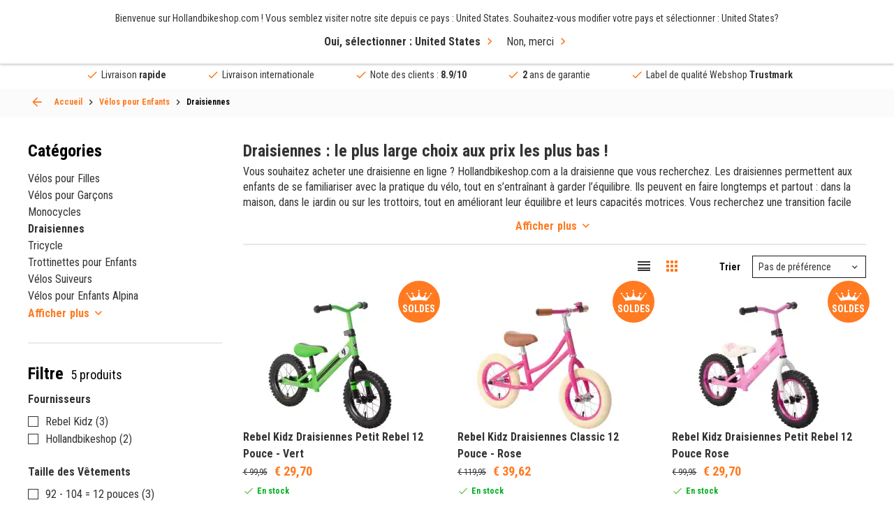

--- FILE ---
content_type: text/html; charset=UTF-8
request_url: https://hollandbikeshop.com/fr-fr/velos-pour-enfants/draisiennes/
body_size: 34609
content:
<!DOCTYPE html>
<!--[if IE 9]><html class="lt-ie10" dir="LTR" lang="fr"> <![endif]-->
<html dir="LTR" lang="fr">
	<head>
		<title>Le plus large choix de Draisiennes en ligne, aux prix le plus bas!</title>
<meta name="description" content="Vous cherchez une draisienne? Inutile d'aller ailleurs! Hollandbikeshop.com propose le plus large choix de draisiennes, aux prix le plus bas!" />
<meta property="og:description" content="Vous cherchez une draisienne? Inutile d&#039;aller ailleurs! Holl" /><meta property="og:image" content="https://hollandbikeshop.com/images_categorie_responsive/categories_large/loopfiets.jpg" />
<meta property="fb:app_id" content="1872932229605491" />
<meta property="og:title" content="Le plus large choix de Draisiennes en ligne, aux prix le plu" />
<meta property="og:type" content="website" />
<meta property="og:url" content="https://hollandbikeshop.com/fr-fr/velos-pour-enfants/draisiennes/" />
<meta property="og:site_name" content="Hollandbikeshop.com" />

<meta name="twitter:card" content="summary" />
<meta name="twitter:site" content="@hollandbikeshop" />
<meta name="twitter:creator" content="@hollandbikeshop" />
<meta name="twitter:title" content="Le plus large choix de Draisiennes en ligne, aux p" />
<meta name="twitter:description" content="Vous cherchez une draisienne? Inutile d&#039;aller ailleurs! Hollandbikeshop.com propose le plus large choix de draisiennes, " />
<meta name="twitter:image" content="https://hollandbikeshop.com/images_categorie_responsive/categories_large/loopfiets.jpg" />

<script>
  dataLayer = [{
    'language' :   'fr',
    'account' :   'notLoggedIn',
    'pageType' :   'product_listing',
  }];

  var dataLayerProducts = [];
</script>
    <!-- Google Tag Manager -->
    <script>(function(w,d,s,l,i){w[l]=w[l]||[];w[l].push({'gtm.start':
    new   Date (). getTime (), event : 'gtm.js' }); var  f = d . getElementsByTagName ( s )[ 0 ], j = d . createElement ( s ), dl = l != 'dataLayer' ? '&l=' + l : '' ; j . async = true ; j . src= 'https://sst.hollandbikeshop.com/gtm.js?id=' + i + dl ; f . parentNode . insertBefore ( j , f ); })( window , document , 'script' , 'dataLayer' , 'GTM-K2D8PJ2' );</script>
    <!-- End Google Tag Manager -->
    <meta http-equiv="content-language" content="fr" />

<meta charset="UTF-8" />
<meta name="viewport" content="width=device-width, initial-scale=1, maximum-scale=1" />

<link rel="canonical" href="https://hollandbikeshop.com/fr-fr/velos-pour-enfants/draisiennes/" />
<base href="https://hollandbikeshop.com/fr-fr/velos-pour-enfants/draisiennes/" />

<link rel="alternate" href="https://hollandbikeshop.com/kinderfiets/loopfiets/" hreflang="nl" />
        <link rel="alternate" href="https://hollandbikeshop.com/en-gb/children-s-bicycle/balance-bike/" hreflang="en" />
        <link rel="alternate" href="https://hollandbikeshop.com/de-de/kinderfahrrad/kinderlaufrad/" hreflang="de" />
        <link rel="alternate" href="https://hollandbikeshop.com/es-es/bicicletas-infantiles/bicicletas-sin-pedales/" hreflang="es" />
        <link rel="alternate" href="https://hollandbikeshop.com/fr-fr/velos-pour-enfants/draisiennes/" hreflang="fr" />
        <link rel="alternate" href="https://hollandbikeshop.com/it-it/bici-per-bambini/bici-senza-pedali/" hreflang="it" />
        <link rel="alternate" href="https://hollandbikeshop.com/da-dk/bornecykler/balancecykler/" hreflang="da" />
        <link rel="alternate" href="https://hollandbikeshop.com/fi-fi/lasten-polkupyora/tasapaino-pyora/" hreflang="fi" />
        <link rel="alternate" href="https://hollandbikeshop.com/no-no/barnesykkel/balansesykkel/" hreflang="no" />
        <link rel="alternate" href="https://hollandbikeshop.com/pl-pl/rower-dzieciecy/rowerek-biegowy/" hreflang="pl" />
        <link rel="alternate" href="https://hollandbikeshop.com/pt-pt/bicicletas-de-crianca/bicicleta-sem-pedais/" hreflang="pt" />
        <link rel="alternate" href="https://hollandbikeshop.com/sv-se/barncykel/balanscykel/" hreflang="sv" />
        <link rel="alternate" href="https://hollandbikeshop.com/zh-cn/tong-che/ping-heng-che/" hreflang="zh" />
        <link rel="alternate" href="https://hollandbikeshop.com/cs-cz/detske-kolo/odrazedlo/" hreflang="cs" />
        <link rel="alternate" href="https://hollandbikeshop.com/ja-jp/zi-gong-yong-zi-zhuan-che/baransu-baiku/" hreflang="ja" />
        <link rel="alternate" href="https://hollandbikeshop.com/ru-ru/detskij-velosiped/begovel/" hreflang="ru" />
        <link rel="alternate" href="https://hollandbikeshop.com/ko-kr/eolin-iyong-jajeongeo/baelleonseu-jajeongeo/" hreflang="ko" />
        <link rel="alternate" href="https://hollandbikeshop.com/ro-ro/bicicleta-copii/bicicleta-fara-pedale/" hreflang="ro" />
        <link rel="alternate" href="https://hollandbikeshop.com/de-at/kinderfahrrad/kinderlaufrad/" hreflang="de-at" />
        <link rel="alternate" href="https://hollandbikeshop.com/nl-be/kinderfiets/loopfiets/" hreflang="nl-be" />
        <link rel="alternate" href="https://hollandbikeshop.com/fr-be/velos-pour-enfants/draisiennes/" hreflang="fr-be" />
            <link rel="alternate" href="https://hollandbikeshop.com/en-gb/children-s-bicycle/balance-bike/" hreflang="x-default" />
    

<link rel="icon" href="https://hollandbikeshop.com/favicon.ico?v=0512251432" type="image/x-icon" />
<link rel="shortcut icon" href="https://hollandbikeshop.com/favicon.ico?v=0512251432" />

<meta name="apple-mobile-web-app-title" content="Hollandbikeshop.com">
<meta name="application-name" content="Hollandbikeshop.com">
<meta name="msapplication-TileColor" content="#ff7a21">
<meta name="theme-color" content="#ff7a21">

<link href="https://hollandbikeshop.com/dist/css/main.css?v=0512251432" media="all" rel="stylesheet" type="text/css" />
<link href="https://hollandbikeshop.com/template_files/css/custom.css?v=0512251432" media="all" rel="stylesheet" type="text/css" />
    <link rel="preload" href="https://hollandbikeshop.com/images_categorie_responsive/categories_small/loopfiets.jpg" as="image" fetchpriority="high">
    <script type="application/ld+json">
    {
    "@context": "https:\/\/schema.org\/",
    "@type": "BreadcrumbList",
    "itemListElement": [
        {
            "@type": "ListItem",
            "position": 1,
            "name": "V\u00e9los pour Enfants",
            "item": "https:\/\/hollandbikeshop.com\/fr-fr\/velos-pour-enfants\/"
        },
        {
            "@type": "ListItem",
            "position": 2,
            "name": "Draisiennes",
            "item": "https:\/\/hollandbikeshop.com\/fr-fr\/velos-pour-enfants\/draisiennes\/"
        }
    ]
}    </script>

    <script type="application/ld+json">
        {
            "@context": "https://schema.org",
            "@type": "CollectionPage",
            "name": "Draisiennes",
            "url": "https://hollandbikeshop.com/fr-fr/velos-pour-enfants/draisiennes/",
            "description": "Vous cherchez une draisienne? Inutile d\'aller ailleurs! Hollandbikeshop.com propose le plus large choix de draisiennes, aux prix le plus bas!",
            "isPartOf": {
                "@type": "WebSite",
                "name": "Hollandbikeshop.com",
                "url": "https://hollandbikeshop.com/fr-fr/velos-pour-enfants/draisiennes/"
            }
        }
    </script>
    	</head>
	<body class="product_listing-page-container">
	
	    <!-- Google Tag Manager (noscript) -->
    <noscript><iframe src="https://sst.hollandbikeshop.com/ns.html?id=GTM-K2D8PJ2" height = "0"  width = "0"  style = "display:none;visibility:hidden" ></iframe></noscript>
    <!-- End Google Tag Manager (noscript) -->
    
  <div class="wrapper">
    <header class="header">
			<a class="header__menu-toggle js-mobile-toggle"><span>Menu</span></a>
            <span class="menu-icon-text">Menu</span>

            
			<div class="header__top grid-container">
				<a href="https://hollandbikeshop.com/fr-fr/" class="header__logo"><img src="/template_files/images/header-logo.png" alt="Logo Hollandbikeshop.com" title="Logo Hollandbikeshop.com" width="365" height="42" /></a>
				
				<div class="search search--back js-search-popup">
            <form name="quick_find" id="quick_find" action="/fr-fr/advanced_search_result.php" method="get">
		<input id="AutocompleteElementID" class="search-box" autocorrect="off" autocomplete="off" type="search" name="keywords" required title="Rechercher" placeholder="Que recherchez-vous ?">    
    <button class="clear" type="reset">ses</button>

		<button type="submit" aria-label="Recherche rapide"><i class="icon-search"></i></button>
	</form>

    <div class="search__popup">
        <div class="search__popup_content">
            <div class="quick-find-result-box-start" id="quick_find_box_start">
                Que recherchez-vous ?            </div>

            <div class="quick-find-result-box" id="quick_find_box_error">

            </div>

            
            <div class="quick-find-result-box" id="quick_find_box_cat">
                <div class="search__popup-title">Catégories</div>

                <ul id="quick_find_cat">
                                    </ul>
            </div>

            <div class="quick-find-result-box" id="quick_find_box_prod">
                <div class="search__popup-title">Produits</div>

                <ul id="quick_find_prod">
                                    </ul>
            </div>

                    </div>

	</div>
    </div>


				
				<div class="header__right">
					<div class="language">
						<div class="language__subtitle js-language-btn">France / EUR</div>
            <div class="language__dropdown">
							
							<label>Envoyer à</label>
              
<form name="localization" action="/fr-fr/velos-pour-enfants/draisiennes/?cPath=613_614" method="get">
<select name="country_id" id="country_top" placeholder="France" class="js-select"><option value="1">Afghanistan</option><option value="268">Åland Islands</option><option value="2">Albania</option><option value="3">Algeria</option><option value="4">American Samoa</option><option value="5">Andorra</option><option value="6">Angola</option><option value="7">Anguilla</option><option value="8">Antarctica</option><option value="9">Antigua and Barbuda</option><option value="10">Argentina</option><option value="11">Armenia</option><option value="12">Aruba</option><option value="263">Australia</option><option value="14">Austria</option><option value="15">Azerbaijan</option><option value="16">Bahamas</option><option value="17">Bahrain</option><option value="18">Bangladesh</option><option value="19">Barbados</option><option value="20">Belarus</option><option value="21">Belgium</option><option value="22">Belize</option><option value="23">Benin</option><option value="24">Bermuda</option><option value="25">Bhutan</option><option value="26">Bolivia</option><option value="27">Bosnia and Herzegowina</option><option value="28">Botswana</option><option value="29">Bouvet Island</option><option value="30">Brazil</option><option value="31">British Indian Ocean Territory</option><option value="32">Brunei Darussalam</option><option value="251">Bulgaria</option><option value="34">Burkina Faso</option><option value="35">Burundi</option><option value="36">Cambodia</option><option value="37">Cameroon</option><option value="265">Canada</option><option value="270">Canary Islands</option><option value="39">Cape Verde</option><option value="40">Cayman Islands</option><option value="41">Central African Republic</option><option value="42">Chad</option><option value="43">Chile</option><option value="262">China</option><option value="45">Christmas Island</option><option value="46">Cocos (Keeling) Islands</option><option value="47">Colombia</option><option value="48">Comoros</option><option value="49">Congo</option><option value="273">Congo, Democratic Republic of the</option><option value="50">Cook Islands</option><option value="51">Costa Rica</option><option value="52">Côte d&#039;&#039;Ivoire</option><option value="53">Croatia</option><option value="54">Cuba</option><option value="55">Cyprus</option><option value="249">Czech Republic</option><option value="242">Denmark</option><option value="58">Djibouti</option><option value="59">Dominica</option><option value="60">Dominican Republic</option><option value="62">Ecuador</option><option value="63">Egypt</option><option value="64">El Salvador</option><option value="65">Equatorial Guinea</option><option value="66">Eritrea</option><option value="259">Estonia</option><option value="68">Ethiopia</option><option value="69">Falkland Islands (Malvinas)</option><option value="70">Faroe Islands</option><option value="71">Fiji</option><option value="244">Finland</option><option value="73" selected>France</option><option value="75">French Guiana</option><option value="76">French Polynesia</option><option value="77">French Southern Territories</option><option value="78">Gabon</option><option value="79">Gambia</option><option value="80">Georgia</option><option value="81">Germany</option><option value="82">Ghana</option><option value="83">Gibraltar</option><option value="84">Greece</option><option value="85">Greenland</option><option value="86">Grenada</option><option value="87">Guadeloupe</option><option value="88">Guam</option><option value="89">Guatemala</option><option value="269">Guernsey</option><option value="90">Guinea</option><option value="91">Guinea-bissau</option><option value="92">Guyana</option><option value="93">Haiti</option><option value="94">Heard and Mc Donald Islands</option><option value="95">Honduras</option><option value="264">Hong Kong</option><option value="246">Hungary</option><option value="98">Iceland</option><option value="99">India</option><option value="100">Indonesia</option><option value="101">Iran (Islamic Republic of)</option><option value="102">Iraq</option><option value="260">Ireland</option><option value="274">Isle of Man</option><option value="104">Israel</option><option value="241">Italy</option><option value="106">Jamaica</option><option value="107">Japan</option><option value="267">Jersey</option><option value="108">Jordan</option><option value="109">Kazakhstan</option><option value="110">Kenya</option><option value="111">Kiribati</option><option value="112">Korea, Democratic People&#039;s Republic of</option><option value="113">Korea, Republic of</option><option value="114">Kuwait</option><option value="115">Kyrgyzstan</option><option value="116">Lao People&#039;s Democratic Republic</option><option value="252">Latvia</option><option value="118">Lebanon</option><option value="119">Lesotho</option><option value="120">Liberia</option><option value="121">Libyan Arab Jamahiriya</option><option value="122">Liechtenstein</option><option value="255">Lithuania</option><option value="124">Luxembourg</option><option value="125">Macau</option><option value="126">Macedonia, The Former Yugoslav Republic of</option><option value="127">Madagascar</option><option value="128">Malawi</option><option value="129">Malaysia</option><option value="130">Maldives</option><option value="131">Mali</option><option value="132">Malta</option><option value="133">Marshall Islands</option><option value="134">Martinique</option><option value="135">Mauritania</option><option value="136">Mauritius</option><option value="137">Mayotte</option><option value="138">Mexico</option><option value="139">Micronesia, Federated States of</option><option value="140">Moldova, Republic of</option><option value="141">Monaco</option><option value="142">Mongolia</option><option value="271">Montenegro</option><option value="143">Montserrat</option><option value="144">Morocco</option><option value="145">Mozambique</option><option value="146">Myanmar</option><option value="147">Namibia</option><option value="148">Nauru</option><option value="150">Nederland</option><option value="149">Nepal</option><option value="151">Netherlands Antilles</option><option value="152">New Caledonia</option><option value="266">New Zealand</option><option value="154">Nicaragua</option><option value="155">Niger</option><option value="156">Nigeria</option><option value="157">Niue</option><option value="158">Norfolk Island</option><option value="159">Northern Mariana Islands</option><option value="247">Norway</option><option value="161">Oman</option><option value="162">Pakistan</option><option value="163">Palau</option><option value="275">Palestinian Territory, Occupied</option><option value="164">Panama</option><option value="165">Papua New Guinea</option><option value="166">Paraguay</option><option value="167">Peru</option><option value="168">Philippines</option><option value="169">Pitcairn</option><option value="256">Poland</option><option value="253">Portugal</option><option value="172">Puerto Rico</option><option value="173">Qatar</option><option value="174">Réunion</option><option value="254">Romania</option><option value="176">Russian Federation</option><option value="177">Rwanda</option><option value="276">Saint Barthélemy</option><option value="197">Saint Helena</option><option value="178">Saint Kitts and Nevis</option><option value="179">Saint Lucia</option><option value="277">Saint Martin (French part)</option><option value="198">Saint Pierre and Miquelon</option><option value="180">Saint Vincent and the Grenadines</option><option value="181">Samoa</option><option value="182">San Marino</option><option value="183">Sao Tome and Principe</option><option value="184">Saudi Arabia</option><option value="185">Senegal</option><option value="272">Serbia</option><option value="186">Seychelles</option><option value="187">Sierra Leone</option><option value="188">Singapore</option><option value="250">Slovakia</option><option value="257">Slovenia</option><option value="191">Solomon Islands</option><option value="192">Somalia</option><option value="193">South Africa</option><option value="194">South Georgia and the South Sandwich Islands</option><option value="245">Spain</option><option value="196">Sri Lanka</option><option value="199">Sudan</option><option value="200">Suriname</option><option value="201">Svalbard and Jan Mayen Islands</option><option value="202">Swaziland</option><option value="243">Sweden</option><option value="258">Switzerland</option><option value="205">Syrian Arab Republic</option><option value="206">Taiwan</option><option value="207">Tajikistan</option><option value="208">Tanzania, United Republic of</option><option value="209">Thailand</option><option value="61">Timor-Leste</option><option value="210">Togo</option><option value="211">Tokelau</option><option value="212">Tonga</option><option value="213">Trinidad and Tobago</option><option value="214">Tunisia</option><option value="215">Turkey</option><option value="216">Turkmenistan</option><option value="217">Turks and Caicos Islands</option><option value="218">Tuvalu</option><option value="219">Uganda</option><option value="220">Ukraine</option><option value="221">United Arab Emirates</option><option value="222">United Kingdom</option><option value="261">United States</option><option value="224">United States Minor Outlying Islands</option><option value="225">Uruguay</option><option value="226">Uzbekistan</option><option value="227">Vanuatu</option><option value="228">Vatican City State (Holy See)</option><option value="229">Venezuela</option><option value="230">Viet Nam</option><option value="231">Virgin Islands (British)</option><option value="232">Virgin Islands (U.S.)</option><option value="233">Wallis and Futuna Islands</option><option value="234">Western Sahara</option><option value="235">Yemen</option><option value="236">Yugoslavia</option><option value="238">Zambia</option><option value="239">Zimbabwe</option></select></form>
              
							<label>Devises</label>
						
<form name="localization" action="/fr-fr/velos-pour-enfants/draisiennes/?cPath=613_614" method="get"><select id="currency" name="currency" class="js-select" placeholder="(&euro;) EUR">
		<option value="EUR" selected>&euro; Euro</option>
		<option value="USD">$ Dollar</option>
		<option value="GBP">&pound; Pound</option>
		<option value="CAD">C$ Canadian dollar</option>
		<option value="AUD">A$ Australian dollar</option>
		<option value="CNY">C&yen; Chinese yuan</option>
		<option value="AED">DH United Arab Emirates dirham</option>
		<option value="HKD">HK$ Hong Kong dollar</option>
		<option value="JPY">J&yen; Japanese yen</option>
		<option value="PLN">z&#322; Polish zloty</option>
		<option value="RUB">P Russian ruble</option>
		<option value="SEK">kr Swedish krona</option>
		<option value="CHF">Fr. Swiss franc</option>
		<option value="DKK">kr. Danish Krone</option>
		<option value="HUF">Ft Hungarian Forint</option>
		<option value="NOK">kr Norwegian Krone</option>
		<option value="TRY">₺ Turkish Lira</option>
		<option value="ZAR">R South African Rand</option>
		<option value="THB">฿ Thai Baht</option>
		<option value="CZK">Kč česká koruna</option>
		<option value="RON">lei leu românesc</option>
	</select>
</form>
							
						</div>
					</div>
					
					<div class="language-icon">
            <a href="#language-popup" class="js-popup-link"><img src="/includes/languages/french/images/icon_round.png" alt="french" title="french" width="50" height="50" />fr</a>
          </div>
					
					<div class="header__user">
						<a><i class="icon-user"></i></a>

						<ul>
  						  						<li><a href="/fr-fr/create_account.php" title="Créer un compte" rel=”nofollow”>Créer un compte</a></li>
							<li><a href="/fr-fr/login.php" title="Connexion" rel=”nofollow”>Connexion</a></li>
													</ul>
					</div>

                    <div class="header__wishlist">
                        <a href="/fr-fr/wishlist.php" class="wishlist-icon" title="Ma Wishlist" aria-label="Ma Wishlist" rel=”nofollow”></a>
                    </div>


					<a href="/fr-fr/shopping_cart.php" class="header__cart" title="Panier" aria-label="Panier" rel=”nofollow”><i class="icon-shoppingcart"></i></a>

				</div>
			</div>
      
      
<div class="header__menu grid-container">
  <nav class="js-custom-menu">

      
<ul class="js-sub-menu">

			
                        <li class="has-children js-menu-link"><a title="Pièces de Vélo">Pièces de Vélo</a>
                            <div class="header__submenu js-sub-menu menu-2">


                                                                <div class="header__column">
                                    

                                    <ul class="js-sub-menu">
                                        <li class="js-menu-link">

                                                                                            <a title="Entraînement" href="https://hollandbikeshop.com/fr-fr/pieces-de-velo/">
                                                    Entraînement                                                </a>
                                                
                                                                                            <ul class="js-sub-menu">
                                                                                                                <li>
                                                                                                                                    <a title="Engrenages" href="https://hollandbikeshop.com/fr-fr/pieces-de-velo/engrenages/">Engrenages</a>
                                                                                                                                </li>
                                                                                                                        <li>
                                                                                                                                    <a title="Chaînes de Vélo" href="https://hollandbikeshop.com/fr-fr/pieces-de-velo/chaines-de-velo/">Chaînes de Vélo</a>
                                                                                                                                </li>
                                                                                                                        <li>
                                                                                                                                    <a title="Plateaux" href="https://hollandbikeshop.com/fr-fr/pieces-de-velo/pedalier/plateaux/">Plateaux</a>
                                                                                                                                </li>
                                                                                                                        <li>
                                                                                                                                    <a title="Boîtiers de Pédalier" href="https://hollandbikeshop.com/fr-fr/pieces-de-velo/boitiers-de-pedalier/">Boîtiers de Pédalier</a>
                                                                                                                                </li>
                                                                                                                        <li>
                                                                                                                                    <a title="Dérailleurs" href="https://hollandbikeshop.com/fr-fr/pieces-de-velo/derailleurs/">Dérailleurs</a>
                                                                                                                                </li>
                                                                                                                        <li>
                                                                                                                                    <a title="Pédalier" href="https://hollandbikeshop.com/fr-fr/pieces-de-velo/pedalier/pedalier/">Pédalier</a>
                                                                                                                                </li>
                                                                                                                        <li>
                                                                                                                                    <a title="Levier de vitesses" href="https://hollandbikeshop.com/fr-fr/pieces-de-velo/vitesse/commandes-de-vitesses/">Levier de vitesses</a>
                                                                                                                                </li>
                                                                                                                                                                </ul>
                                                                                        </li>
                                    </ul>

                                    

                                    <ul class="js-sub-menu">
                                        <li class="js-menu-link">

                                                                                            <a title="Piles" href="https://hollandbikeshop.com/fr-fr/pieces-de-velo/piles/piles/">
                                                    Piles                                                </a>
                                                
                                                                                            <ul class="js-sub-menu">
                                                                                                                <li>
                                                                                                                                    <a title="Chargeurs de Batteries pour Vélos Électriques" href="https://hollandbikeshop.com/fr-fr/pieces-de-velos-electriques/pieces-et-batteries-pour-velos-electriques/chargeurs-de-batteries-pour-velos-electriques/">Chargeurs de Batteries pour Vélos Électriques</a>
                                                                                                                                </li>
                                                                                                                        <li>
                                                                                                                                    <a title="Pièces de Batteries pour Vélos Électriques" href="https://hollandbikeshop.com/fr-fr/pieces-de-velos-electriques/pieces-et-batteries-pour-velos-electriques/pieces-de-batteries-pour-velos-electriques/">Pièces de Batteries pour Vélos Électriques</a>
                                                                                                                                </li>
                                                                                                                                                                </ul>
                                                                                        </li>
                                    </ul>

                                    

                                    <ul class="js-sub-menu">
                                        <li class="js-menu-link">

                                                                                            <a title="Porte-bagages" href="https://hollandbikeshop.com/fr-fr/pieces-de-velo/porte-bagages/">
                                                    Porte-bagages                                                </a>
                                                
                                                                                            <ul class="js-sub-menu">
                                                                                                                <li>
                                                                                                                                    <a title="Porte-bagages Avant" href="https://hollandbikeshop.com/fr-fr/pieces-de-velo/porte-bagages/porte-bagages-avant/">Porte-bagages Avant</a>
                                                                                                                                </li>
                                                                                                                        <li>
                                                                                                                                    <a title="Pièces de Porte-bagages" href="https://hollandbikeshop.com/fr-fr/pieces-de-velo/porte-bagages/pieces-de-porte-bagages/">Pièces de Porte-bagages</a>
                                                                                                                                </li>
                                                                                                                                                                </ul>
                                                                                        </li>
                                    </ul>

                                    

                                    <ul class="js-sub-menu">
                                        <li class="js-menu-link">

                                                                                            <a title="Jeux de Direction" href="https://hollandbikeshop.com/fr-fr/pieces-de-velo/fourches-et-jeux-de-direction/jeux-de-direction/">
                                                    Jeux de Direction                                                </a>
                                                
                                                                                            <ul class="js-sub-menu">
                                                                                                                <li>
                                                                                                                                    <a title="Pièces de Jeu de Direction" href="https://hollandbikeshop.com/fr-fr/pieces-de-velo/fourches-et-jeux-de-direction/pieces-de-jeu-de-direction/">Pièces de Jeu de Direction</a>
                                                                                                                                </li>
                                                                                                                                                                </ul>
                                                                                        </li>
                                    </ul>

                                                                </div>
                                                            <div class="header__column">
                                    

                                    <ul class="js-sub-menu">
                                        <li class="js-menu-link">

                                                                                            <a title="Pneus de Bicyclettes" href="https://hollandbikeshop.com/fr-fr/pneus-et-chambres-a-air/">
                                                    Pneus de Bicyclettes                                                </a>
                                                
                                                                                            <ul class="js-sub-menu">
                                                                                                                <li>
                                                                                                                                    <a title="Pneus De Vélo" href="https://hollandbikeshop.com/fr-fr/pneus-et-chambres-a-air/pneus-de-velo/">Pneus De Vélo</a>
                                                                                                                                </li>
                                                                                                                        <li>
                                                                                                                                    <a title="Chambre À Air De Vélo" href="https://hollandbikeshop.com/fr-fr/pneus-et-chambres-a-air/chambres-a-air-velo/">Chambre À Air De Vélo</a>
                                                                                                                                </li>
                                                                                                                        <li>
                                                                                                                                    <a title="Fonds de Jante" href="https://hollandbikeshop.com/fr-fr/pneus-et-chambres-a-air/fonds-de-jante/">Fonds de Jante</a>
                                                                                                                                </li>
                                                                                                                        <li>
                                                                                                                                    <a title="Valves de Vélo" href="https://hollandbikeshop.com/fr-fr/pneus-et-chambres-a-air/valves-de-velo/">Valves de Vélo</a>
                                                                                                                                </li>
                                                                                                                        <li>
                                                                                                                                    <a title="Réparation pour Pneus" href="https://hollandbikeshop.com/fr-fr/pneus-et-chambres-a-air/reparation-pour-pneus/">Réparation pour Pneus</a>
                                                                                                                                </li>
                                                                                                                                                                </ul>
                                                                                        </li>
                                    </ul>

                                    

                                    <ul class="js-sub-menu">
                                        <li class="js-menu-link">

                                                                                            <a title="Écrous et Boulons" href="https://hollandbikeshop.com/fr-fr/pieces-de-velo/ecrous-et-boulons/">
                                                    Écrous et Boulons                                                </a>
                                                
                                                                                    </li>
                                    </ul>

                                    

                                    <ul class="js-sub-menu">
                                        <li class="js-menu-link">

                                                                                            <a title="Compteurs pour Vélos Électriques" href="https://hollandbikeshop.com/fr-fr/pieces-de-velos-electriques/compteurs-et-pieces-pour-velos-electriques/compteurs-pour-velos-electriques/">
                                                    Compteurs pour Vélos Électriques                                                </a>
                                                
                                                                                            <ul class="js-sub-menu">
                                                                                                                <li>
                                                                                                                                    <a title="Pièces de compteurs pour vélos électriques" href="https://hollandbikeshop.com/fr-fr/pieces-de-velos-electriques/compteurs-et-pieces-pour-velos-electriques/pieces-de-compteurs-pour-velos-electriques/">Pièces de compteurs pour vélos électriques</a>
                                                                                                                                </li>
                                                                                                                                                                </ul>
                                                                                        </li>
                                    </ul>

                                    

                                    <ul class="js-sub-menu">
                                        <li class="js-menu-link">

                                                                                            <a title="Moteurs pour vélos électriques" href="https://hollandbikeshop.com/fr-fr/pieces-de-velos-electriques/moteurs-et-pieces-pour-velos-electriques/moteurs-pour-velos-electriques/">
                                                    Moteurs pour vélos électriques                                                </a>
                                                
                                                                                            <ul class="js-sub-menu">
                                                                                                                <li>
                                                                                                                                    <a title="Pièces pour Moteur de Vélos Électriques" href="https://hollandbikeshop.com/fr-fr/pieces-de-velos-electriques/moteurs-et-pieces-pour-velos-electriques/pieces-pour-moteur-de-velos-electriques/">Pièces pour Moteur de Vélos Électriques</a>
                                                                                                                                </li>
                                                                                                                                                                </ul>
                                                                                        </li>
                                    </ul>

                                    

                                    <ul class="js-sub-menu">
                                        <li class="js-menu-link">

                                                                                            <a title="Éclairages de Vélo" href="https://hollandbikeshop.com/fr-fr/eclairages-de-velo/">
                                                    Éclairages de Vélo                                                </a>
                                                
                                                                                            <ul class="js-sub-menu">
                                                                                                                <li>
                                                                                                                                    <a title="Dynamos" href="https://hollandbikeshop.com/fr-fr/pieces-de-velo/eclairages/dynamos/">Dynamos</a>
                                                                                                                                </li>
                                                                                                                        <li>
                                                                                                                                    <a title="Pièces et Fixations d’Éclairage" href="https://hollandbikeshop.com/fr-fr/pieces-de-velo/eclairages/pieces-et-fixations-d-eclairage/">Pièces et Fixations d’Éclairage</a>
                                                                                                                                </li>
                                                                                                                                                                </ul>
                                                                                        </li>
                                    </ul>

                                    

                                    <ul class="js-sub-menu">
                                        <li class="js-menu-link">

                                                                                            <a title="Carters de Chaîne" href="https://hollandbikeshop.com/fr-fr/pieces-de-velo/carters-de-chaine/">
                                                    Carters de Chaîne                                                </a>
                                                
                                                                                            <ul class="js-sub-menu">
                                                                                                                <li>
                                                                                                                                    <a title="Pièces de Carters de Chaîne" href="https://hollandbikeshop.com/fr-fr/pieces-de-velos-de-ville/carters-de-chaine/pieces-de-carters-de-chaine/">Pièces de Carters de Chaîne</a>
                                                                                                                                </li>
                                                                                                                                                                </ul>
                                                                                        </li>
                                    </ul>

                                                                </div>
                                                            <div class="header__column">
                                    

                                    <ul class="js-sub-menu">
                                        <li class="js-menu-link">

                                                                                            <a title="Pédales" href="https://hollandbikeshop.com/fr-fr/pieces-de-velo/pedales/">
                                                    Pédales                                                </a>
                                                
                                                                                            <ul class="js-sub-menu">
                                                                                                                <li>
                                                                                                                                    <a title="Cales" href="https://hollandbikeshop.com/fr-fr/pieces-de-velo/pedales/cales/">Cales</a>
                                                                                                                                </li>
                                                                                                                        <li>
                                                                                                                                    <a title="Pièces de Pédale" href="https://hollandbikeshop.com/fr-fr/pieces-de-velo/pedales/pieces-de-pedale/">Pièces de Pédale</a>
                                                                                                                                </li>
                                                                                                                                                                </ul>
                                                                                        </li>
                                    </ul>

                                    

                                    <ul class="js-sub-menu">
                                        <li class="js-menu-link">

                                                                                            <a title="Freins" href="https://hollandbikeshop.com/fr-fr/pieces-de-velo/leviers-de-frein-pour-velo/freins/">
                                                    Freins                                                </a>
                                                
                                                                                            <ul class="js-sub-menu">
                                                                                                                <li>
                                                                                                                                    <a title="Leviers de Frein" href="https://hollandbikeshop.com/fr-fr/pieces-de-velo/leviers-de-frein-pour-velo/leviers-de-frein/">Leviers de Frein</a>
                                                                                                                                </li>
                                                                                                                        <li>
                                                                                                                                    <a title="Patins de Frein" href="https://hollandbikeshop.com/fr-fr/pieces-de-velo/leviers-de-frein-pour-velo/patins-de-frein/">Patins de Frein</a>
                                                                                                                                </li>
                                                                                                                        <li>
                                                                                                                                    <a title="Câbles de Frein" href="https://hollandbikeshop.com/fr-fr/pieces-de-velo/leviers-de-frein-pour-velo/cables-de-frein/">Câbles de Frein</a>
                                                                                                                                </li>
                                                                                                                        <li>
                                                                                                                                    <a title="Disque de Frein" href="https://hollandbikeshop.com/fr-fr/pieces-de-velo/leviers-de-frein-pour-velo/disque-de-frein/">Disque de Frein</a>
                                                                                                                                </li>
                                                                                                                        <li>
                                                                                                                                    <a title="Pièces de Frein" href="https://hollandbikeshop.com/fr-fr/pieces-de-velo/leviers-de-frein-pour-velo/pieces-de-frein/">Pièces de Frein</a>
                                                                                                                                </li>
                                                                                                                                                                </ul>
                                                                                        </li>
                                    </ul>

                                    

                                    <ul class="js-sub-menu">
                                        <li class="js-menu-link">

                                                                                            <a title="Garde-boue" href="https://hollandbikeshop.com/fr-fr/pieces-de-velo/garde-boue/garde-boue/">
                                                    Garde-boue                                                </a>
                                                
                                                                                            <ul class="js-sub-menu">
                                                                                                                <li>
                                                                                                                                    <a title="Support de Garde-boue" href="https://hollandbikeshop.com/fr-fr/pieces-de-velo/garde-boue/support-de-garde-boue/">Support de Garde-boue</a>
                                                                                                                                </li>
                                                                                                                        <li>
                                                                                                                                    <a title="Pièces de Garde-boue" href="https://hollandbikeshop.com/fr-fr/pieces-de-velo/garde-boue/pieces-de-garde-boue/">Pièces de Garde-boue</a>
                                                                                                                                </li>
                                                                                                                                                                </ul>
                                                                                        </li>
                                    </ul>

                                    

                                    <ul class="js-sub-menu">
                                        <li class="js-menu-link">

                                                                                            <a title="Béquilles" href="https://hollandbikeshop.com/fr-fr/pieces-de-velo/bequilles/">
                                                    Béquilles                                                </a>
                                                
                                                                                            <ul class="js-sub-menu">
                                                                                                                <li>
                                                                                                                                    <a title="Pièces de Béquille" href="https://hollandbikeshop.com/fr-fr/pieces-de-velo/bequilles/pieces-de-bequille/">Pièces de Béquille</a>
                                                                                                                                </li>
                                                                                                                                                                </ul>
                                                                                        </li>
                                    </ul>

                                    

                                    <ul class="js-sub-menu">
                                        <li class="js-menu-link">

                                                                                            <a title="Poignées de Guidon" href="https://hollandbikeshop.com/fr-fr/pieces-de-velo/poignees-et-guidoline/poignees-de-guidon/">
                                                    Poignées de Guidon                                                </a>
                                                
                                                                                            <ul class="js-sub-menu">
                                                                                                                <li>
                                                                                                                                    <a title="Ruban de Guidon" href="https://hollandbikeshop.com/fr-fr/pieces-de-velo/poignees-et-guidoline/ruban-de-guidon/">Ruban de Guidon</a>
                                                                                                                                </li>
                                                                                                                                                                </ul>
                                                                                        </li>
                                    </ul>

                                                                </div>
                                                            <div class="header__column">
                                    

                                    <ul class="js-sub-menu">
                                        <li class="js-menu-link">

                                                                                            <a title="Potence" href="https://hollandbikeshop.com/fr-fr/pieces-de-velo/guidon/potence/">
                                                    Potence                                                </a>
                                                
                                                                                            <ul class="js-sub-menu">
                                                                                                                <li>
                                                                                                                                    <a title="Réhausseur de Potence" href="https://hollandbikeshop.com/fr-fr/pieces-de-velo/guidon/rehausseur-de-potence/">Réhausseur de Potence</a>
                                                                                                                                </li>
                                                                                                                        <li>
                                                                                                                                    <a title="Pièces de Potence" href="https://hollandbikeshop.com/fr-fr/pieces-de-velo/guidon/pieces-de-potence/">Pièces de Potence</a>
                                                                                                                                </li>
                                                                                                                                                                </ul>
                                                                                        </li>
                                    </ul>

                                    

                                    <ul class="js-sub-menu">
                                        <li class="js-menu-link">

                                                                                            <a title="Guidons" href="https://hollandbikeshop.com/fr-fr/pieces-de-velo/guidon/guidons/">
                                                    Guidons                                                </a>
                                                
                                                                                    </li>
                                    </ul>

                                    

                                    <ul class="js-sub-menu">
                                        <li class="js-menu-link">

                                                                                            <a title="Fourche" href="https://hollandbikeshop.com/fr-fr/pieces-de-velo/fourches-et-jeux-de-direction/fourche/">
                                                    Fourche                                                </a>
                                                
                                                                                            <ul class="js-sub-menu">
                                                                                                                <li>
                                                                                                                                    <a title="Pièces pour Fourches" href="https://hollandbikeshop.com/fr-fr/pieces-de-velo/fourches-et-jeux-de-direction/pieces-pour-fourches/">Pièces pour Fourches</a>
                                                                                                                                </li>
                                                                                                                                                                </ul>
                                                                                        </li>
                                    </ul>

                                    

                                    <ul class="js-sub-menu">
                                        <li class="js-menu-link">

                                                                                            <a title="Roues de Vélo" href="https://hollandbikeshop.com/fr-fr/roues-de-velo/">
                                                    Roues de Vélo                                                </a>
                                                
                                                                                            <ul class="js-sub-menu">
                                                                                                                <li>
                                                                                                                                    <a title="Jante" href="https://hollandbikeshop.com/fr-fr/roues-de-velo/jante/">Jante</a>
                                                                                                                                </li>
                                                                                                                        <li>
                                                                                                                                    <a title="Moyeu" href="https://hollandbikeshop.com/fr-fr/roues-de-velo/moyeux-arriere/">Moyeu</a>
                                                                                                                                </li>
                                                                                                                        <li>
                                                                                                                                    <a title="Écrous de Rayon" href="https://hollandbikeshop.com/fr-fr/roues-de-velo/ecrous-de-rayon/">Écrous de Rayon</a>
                                                                                                                                </li>
                                                                                                                        <li>
                                                                                                                                    <a title="Rayons de Vélos" href="https://hollandbikeshop.com/fr-fr/roues-de-velo/rayons-de-velos/">Rayons de Vélos</a>
                                                                                                                                </li>
                                                                                                                        <li>
                                                                                                                                    <a title="Corps de Cassette" href="https://hollandbikeshop.com/fr-fr/roues-de-velo/corps-de-cassette/">Corps de Cassette</a>
                                                                                                                                </li>
                                                                                                                        <li>
                                                                                                                                    <a title="Pièces pour Moyeux" href="https://hollandbikeshop.com/fr-fr/roues-de-velo/pieces-pour-moyeux/">Pièces pour Moyeux</a>
                                                                                                                                </li>
                                                                                                                                                                </ul>
                                                                                        </li>
                                    </ul>

                                    

                                    <ul class="js-sub-menu">
                                        <li class="js-menu-link">

                                                                                            <a title="Selle de vélo" href="https://hollandbikeshop.com/fr-fr/selles-et-tiges-de-selle/">
                                                    Selle de vélo                                                </a>
                                                
                                                                                            <ul class="js-sub-menu">
                                                                                                                <li>
                                                                                                                                    <a title="Pièces de Selles Vélo" href="https://hollandbikeshop.com/fr-fr/selles-et-tiges-de-selle/pieces-de-selles-velo/">Pièces de Selles Vélo</a>
                                                                                                                                </li>
                                                                                                                                                                </ul>
                                                                                        </li>
                                    </ul>

                                    

                                    <ul class="js-sub-menu">
                                        <li class="js-menu-link">

                                                                                            <a title="Tiges de Selles" href="https://hollandbikeshop.com/fr-fr/selles-et-tiges-de-selle/tiges-de-selles/">
                                                    Tiges de Selles                                                </a>
                                                
                                                                                            <ul class="js-sub-menu">
                                                                                                                <li>
                                                                                                                                    <a title="Pièces pour Tiges de Selle" href="https://hollandbikeshop.com/fr-fr/selles-et-tiges-de-selle/pieces-pour-tiges-de-selle/">Pièces pour Tiges de Selle</a>
                                                                                                                                </li>
                                                                                                                                                                </ul>
                                                                                        </li>
                                    </ul>

                                                                </div>
                            

                            
                            <div class="header__column has-add">
                                                                
                                <picture>
                                                                            <source srcset="https://hollandbikeshop.com//template_files/images/banner-2.webp" type="image/webp">
                                                                            <source srcset="https://hollandbikeshop.com//template_files/images/banner-2.jpg" type="image/jpeg">
                                    <img src="https://hollandbikeshop.com//template_files/images/banner-2.jpg" title="Logo topmenu 2" alt="Logo topmenu 2" />
                                </picture>

                            </div>

                            </div>




                        </li>

                        
                        <li class="has-children js-menu-link"><a title="Accessoires Vélo">Accessoires Vélo</a>
                            <div class="header__submenu js-sub-menu menu-3">


                                                                <div class="header__column">
                                    

                                    <ul class="js-sub-menu">
                                        <li class="js-menu-link">

                                                                                            <a title="Bidons et Accessoires" href="https://hollandbikeshop.com/fr-fr/bidons-et-accessoires/">
                                                    Bidons et Accessoires                                                </a>
                                                
                                                                                            <ul class="js-sub-menu">
                                                                                                                <li>
                                                                                                                                    <a title="Porte-bidons" href="https://hollandbikeshop.com/fr-fr/bidons-et-accessoires/porte-bidons/">Porte-bidons</a>
                                                                                                                                </li>
                                                                                                                        <li>
                                                                                                                                    <a title="Pièces pour Porte-bidons" href="https://hollandbikeshop.com/fr-fr/bidons-et-accessoires/pieces-pour-porte-bidons/">Pièces pour Porte-bidons</a>
                                                                                                                                </li>
                                                                                                                                                                </ul>
                                                                                        </li>
                                    </ul>

                                    

                                    <ul class="js-sub-menu">
                                        <li class="js-menu-link">

                                                                                            <a title="Accessoires de Vélo" href="https://hollandbikeshop.com/fr-fr/accessoires-de-velo/">
                                                    Accessoires de Vélo                                                </a>
                                                
                                                                                            <ul class="js-sub-menu">
                                                                                                                <li>
                                                                                                                                    <a title="Support De Téléphone Vélo" href="https://hollandbikeshop.com/fr-fr/compteurs-et-home-trainers/porte-telephone/">Support De Téléphone Vélo</a>
                                                                                                                                </li>
                                                                                                                        <li>
                                                                                                                                    <a title="Sonnettes" href="https://hollandbikeshop.com/fr-fr/accessoires-de-velo/sonnettes/">Sonnettes</a>
                                                                                                                                </li>
                                                                                                                        <li>
                                                                                                                                    <a title="Rétroviseur" href="https://hollandbikeshop.com/fr-fr/accessoires-de-velo/retroviseurs/retroviseur/">Rétroviseur</a>
                                                                                                                                </li>
                                                                                                                        <li>
                                                                                                                                    <a title="Piles" href="https://hollandbikeshop.com/fr-fr/compteurs-et-home-trainers/piles/piles/">Piles</a>
                                                                                                                                </li>
                                                                                                                        <li>
                                                                                                                                    <a title="Tendeurs" href="https://hollandbikeshop.com/fr-fr/pieces-de-velo/tendeurs/">Tendeurs</a>
                                                                                                                                </li>
                                                                                                                                                                </ul>
                                                                                        </li>
                                    </ul>

                                    

                                    <ul class="js-sub-menu">
                                        <li class="js-menu-link">

                                                                                            <a title="Compteur Vélo" href="https://hollandbikeshop.com/fr-fr/compteurs-et-home-trainers/">
                                                    Compteur Vélo                                                </a>
                                                
                                                                                            <ul class="js-sub-menu">
                                                                                                                <li>
                                                                                                                                    <a title="GPS et Systèmes de Navigation" href="https://hollandbikeshop.com/fr-fr/compteurs-et-home-trainers/gps-et-systemes-de-navigation/">GPS et Systèmes de Navigation</a>
                                                                                                                                </li>
                                                                                                                        <li>
                                                                                                                                    <a title="Pièces de Compteurs" href="https://hollandbikeshop.com/fr-fr/compteurs-et-home-trainers/compteurs/pieces-de-compteurs/">Pièces de Compteurs</a>
                                                                                                                                </li>
                                                                                                                                                                </ul>
                                                                                        </li>
                                    </ul>

                                    

                                    <ul class="js-sub-menu">
                                        <li class="js-menu-link">

                                                                                            <a title="Porte-vélos" href="https://hollandbikeshop.com/fr-fr/porte-velos/">
                                                    Porte-vélos                                                </a>
                                                
                                                                                            <ul class="js-sub-menu">
                                                                                                                <li>
                                                                                                                                    <a title="Barres de Toit" href="https://hollandbikeshop.com/fr-fr/porte-velos/barres-de-toit/">Barres de Toit</a>
                                                                                                                                </li>
                                                                                                                        <li>
                                                                                                                                    <a title="Pièces de Porte-Vélos" href="https://hollandbikeshop.com/fr-fr/porte-velos/pieces-de-porte-velos/">Pièces de Porte-Vélos</a>
                                                                                                                                </li>
                                                                                                                                                                </ul>
                                                                                        </li>
                                    </ul>

                                                                </div>
                                                            <div class="header__column">
                                    

                                    <ul class="js-sub-menu">
                                        <li class="js-menu-link">

                                                                                            <a title="Outils" href="https://hollandbikeshop.com/fr-fr/outils-pour-velo-et-entretien/outils/">
                                                    Outils                                                </a>
                                                
                                                                                            <ul class="js-sub-menu">
                                                                                                                <li>
                                                                                                                                    <a title="Ascenseur Range-vélo" href="https://hollandbikeshop.com/fr-fr/outils-pour-velo-et-entretien/ascenseur-range-velo/">Ascenseur Range-vélo</a>
                                                                                                                                </li>
                                                                                                                        <li>
                                                                                                                                    <a title="Rangements et Supports de Réparation" href="https://hollandbikeshop.com/fr-fr/outils-pour-velo-et-entretien/rangements-et-supports-de-reparation/">Rangements et Supports de Réparation</a>
                                                                                                                                </li>
                                                                                                                                                                </ul>
                                                                                        </li>
                                    </ul>

                                    

                                    <ul class="js-sub-menu">
                                        <li class="js-menu-link">

                                                                                            <a title="Housses de Protection" href="https://hollandbikeshop.com/fr-fr/outils-pour-velo-et-entretien/housses-de-protection/">
                                                    Housses de Protection                                                </a>
                                                
                                                                                            <ul class="js-sub-menu">
                                                                                                                <li>
                                                                                                                                    <a title="Valises de Transport pour Vélos" href="https://hollandbikeshop.com/fr-fr/outils-pour-velo-et-entretien/valises-de-transport-et-pieces/valises-de-transport-pour-velos/">Valises de Transport pour Vélos</a>
                                                                                                                                </li>
                                                                                                                        <li>
                                                                                                                                    <a title="Housses de Transport" href="https://hollandbikeshop.com/fr-fr/outils-pour-velo-et-entretien/housses-de-transport/">Housses de Transport</a>
                                                                                                                                </li>
                                                                                                                                                                </ul>
                                                                                        </li>
                                    </ul>

                                    

                                    <ul class="js-sub-menu">
                                        <li class="js-menu-link">

                                                                                            <a title="Remorques de Vélo" href="https://hollandbikeshop.com/fr-fr/remorques-de-velo/">
                                                    Remorques de Vélo                                                </a>
                                                
                                                                                            <ul class="js-sub-menu">
                                                                                                                <li>
                                                                                                                                    <a title="Pièces de Vélos Suiveurs" href="https://hollandbikeshop.com/fr-fr/remorques-de-velo/pieces-de-velos-suiveurs/">Pièces de Vélos Suiveurs</a>
                                                                                                                                </li>
                                                                                                                                                                </ul>
                                                                                        </li>
                                    </ul>

                                    

                                    <ul class="js-sub-menu">
                                        <li class="js-menu-link">

                                                                                            <a title="Laques et Peintures" href="https://hollandbikeshop.com/fr-fr/outils-pour-velo-et-entretien/laques-et-peintures/">
                                                    Laques et Peintures                                                </a>
                                                
                                                                                            <ul class="js-sub-menu">
                                                                                                                <li>
                                                                                                                                    <a title="Pinceaux" href="https://hollandbikeshop.com/fr-fr/outils-pour-velo-et-entretien/laques-et-peintures/pinceaux/">Pinceaux</a>
                                                                                                                                </li>
                                                                                                                                                                </ul>
                                                                                        </li>
                                    </ul>

                                    

                                    <ul class="js-sub-menu">
                                        <li class="js-menu-link">

                                                                                            <a title="Pompes à Vélo" href="https://hollandbikeshop.com/fr-fr/pompes-a-velo/">
                                                    Pompes à Vélo                                                </a>
                                                
                                                                                            <ul class="js-sub-menu">
                                                                                                                <li>
                                                                                                                                    <a title="Pièces Pompe de Vélo" href="https://hollandbikeshop.com/fr-fr/pompes-a-velo/pieces-pompe-de-velo/">Pièces Pompe de Vélo</a>
                                                                                                                                </li>
                                                                                                                                                                </ul>
                                                                                        </li>
                                    </ul>

                                    

                                    <ul class="js-sub-menu">
                                        <li class="js-menu-link">

                                                                                            <a title="Antivols de Vélo" href="https://hollandbikeshop.com/fr-fr/antivols-de-velo/">
                                                    Antivols de Vélo                                                </a>
                                                
                                                                                            <ul class="js-sub-menu">
                                                                                                                <li>
                                                                                                                                    <a title="Fixations pour Antivols" href="https://hollandbikeshop.com/fr-fr/antivols-de-velo/fixations-pour-antivols/">Fixations pour Antivols</a>
                                                                                                                                </li>
                                                                                                                                                                </ul>
                                                                                        </li>
                                    </ul>

                                                                </div>
                                                            <div class="header__column">
                                    

                                    <ul class="js-sub-menu">
                                        <li class="js-menu-link">

                                                                                            <a title="Siège pour Enfant" href="https://hollandbikeshop.com/fr-fr/siege-pour-enfant/">
                                                    Siège pour Enfant                                                </a>
                                                
                                                                                            <ul class="js-sub-menu">
                                                                                                                <li>
                                                                                                                                    <a title="Sièges Enfant pour Vélo Cargo" href="https://hollandbikeshop.com/fr-fr/siege-pour-enfant/sieges-enfant-pour-velo-cargo/">Sièges Enfant pour Vélo Cargo</a>
                                                                                                                                </li>
                                                                                                                        <li>
                                                                                                                                    <a title="Coussins pour Porte-bagages" href="https://hollandbikeshop.com/fr-fr/siege-pour-enfant/coussins-pour-porte-bagages/">Coussins pour Porte-bagages</a>
                                                                                                                                </li>
                                                                                                                        <li>
                                                                                                                                    <a title="Pièces pour Sièges" href="https://hollandbikeshop.com/fr-fr/siege-pour-enfant/pieces-pour-sieges/">Pièces pour Sièges</a>
                                                                                                                                </li>
                                                                                                                                                                </ul>
                                                                                        </li>
                                    </ul>

                                    

                                    <ul class="js-sub-menu">
                                        <li class="js-menu-link">

                                                                                            <a title="Paniers à Vélo" href="https://hollandbikeshop.com/fr-fr/paniers-a-velo/">
                                                    Paniers à Vélo                                                </a>
                                                
                                                                                            <ul class="js-sub-menu">
                                                                                                                <li>
                                                                                                                                    <a title="Caisses pour Vélo" href="https://hollandbikeshop.com/fr-fr/paniers-a-velo/caisses-pour-velo/">Caisses pour Vélo</a>
                                                                                                                                </li>
                                                                                                                        <li>
                                                                                                                                    <a title="Paniers de Vélo pour Chiens" href="https://hollandbikeshop.com/fr-fr/paniers-a-velo/paniers-pour-chiens/paniers-de-velo-pour-chiens/">Paniers de Vélo pour Chiens</a>
                                                                                                                                </li>
                                                                                                                        <li>
                                                                                                                                    <a title="Pièces pour Paniers" href="https://hollandbikeshop.com/fr-fr/paniers-a-velo/pieces-pour-paniers/">Pièces pour Paniers</a>
                                                                                                                                </li>
                                                                                                                                                                </ul>
                                                                                        </li>
                                    </ul>

                                    

                                    <ul class="js-sub-menu">
                                        <li class="js-menu-link">

                                                                                            <a title="Bagagerie Vélo" href="https://hollandbikeshop.com/fr-fr/bagagerie-velo/">
                                                    Bagagerie Vélo                                                </a>
                                                
                                                                                            <ul class="js-sub-menu">
                                                                                                                <li>
                                                                                                                                    <a title="Pièces pour Sacs" href="https://hollandbikeshop.com/fr-fr/bagagerie-velo/pieces-pour-sacs/">Pièces pour Sacs</a>
                                                                                                                                </li>
                                                                                                                                                                </ul>
                                                                                        </li>
                                    </ul>

                                    

                                    <ul class="js-sub-menu">
                                        <li class="js-menu-link">

                                                                                            <a title="Home Trainers" href="https://hollandbikeshop.com/fr-fr/compteurs-et-home-trainers/home-trainers/">
                                                    Home Trainers                                                </a>
                                                
                                                                                    </li>
                                    </ul>

                                    

                                    <ul class="js-sub-menu">
                                        <li class="js-menu-link">

                                                                                            <a title="Nettoyage" href="https://hollandbikeshop.com/fr-fr/outils-pour-velo-et-entretien/nettoyage/">
                                                    Nettoyage                                                </a>
                                                
                                                                                            <ul class="js-sub-menu">
                                                                                                                <li>
                                                                                                                                    <a title="Kits de Nettoyage" href="https://hollandbikeshop.com/fr-fr/outils-pour-velo-et-entretien/nettoyage/kits-de-nettoyage/">Kits de Nettoyage</a>
                                                                                                                                </li>
                                                                                                                        <li>
                                                                                                                                    <a title="Nettoyeurs à Pression Portatifs" href="https://hollandbikeshop.com/fr-fr/outils-pour-velo-et-entretien/nettoyage/nettoyeurs-a-pression-portatifs/">Nettoyeurs à Pression Portatifs</a>
                                                                                                                                </li>
                                                                                                                                                                </ul>
                                                                                        </li>
                                    </ul>

                                                                </div>
                                                            <div class="header__column">
                                    

                                    <ul class="js-sub-menu">
                                        <li class="js-menu-link">

                                                                                            <a title="Lubrifiants" href="https://hollandbikeshop.com/fr-fr/outils-pour-velo-et-entretien/lubrifiants/">
                                                    Lubrifiants                                                </a>
                                                
                                                                                            <ul class="js-sub-menu">
                                                                                                                <li>
                                                                                                                                    <a title="Nettoyant pour Chaîne" href="https://hollandbikeshop.com/fr-fr/outils-pour-velo-et-entretien/nettoyage/nettoyant-pour-chaine/">Nettoyant pour Chaîne</a>
                                                                                                                                </li>
                                                                                                                        <li>
                                                                                                                                    <a title="Dégraissants" href="https://hollandbikeshop.com/fr-fr/outils-pour-velo-et-entretien/lubrifiants/degraissants/">Dégraissants</a>
                                                                                                                                </li>
                                                                                                                        <li>
                                                                                                                                    <a title="Liquides de Freins" href="https://hollandbikeshop.com/fr-fr/outils-pour-velo-et-entretien/lubrifiants/liquides-de-freins/">Liquides de Freins</a>
                                                                                                                                </li>
                                                                                                                                                                </ul>
                                                                                        </li>
                                    </ul>

                                    

                                    <ul class="js-sub-menu">
                                        <li class="js-menu-link">

                                                                                            <a title="Nutrition de Sports" href="https://hollandbikeshop.com/fr-fr/bidons-et-accessoires/nutrition-de-sports/">
                                                    Nutrition de Sports                                                </a>
                                                
                                                                                            <ul class="js-sub-menu">
                                                                                                                <li>
                                                                                                                                    <a title="Boissons de Sport" href="https://hollandbikeshop.com/fr-fr/bidons-et-accessoires/boissons-de-sport/">Boissons de Sport</a>
                                                                                                                                </li>
                                                                                                                        <li>
                                                                                                                                    <a title="Soins de Corpe" href="https://hollandbikeshop.com/fr-fr/bidons-et-accessoires/soins-de-corpe/">Soins de Corpe</a>
                                                                                                                                </li>
                                                                                                                                                                </ul>
                                                                                        </li>
                                    </ul>

                                    

                                    <ul class="js-sub-menu">
                                        <li class="js-menu-link">

                                                                                            <a title="Accessoires pour vélos enfants" href="https://hollandbikeshop.com/fr-fr/pieces-de-velos-pour-enfants/">
                                                    Accessoires pour vélos enfants                                                </a>
                                                
                                                                                            <ul class="js-sub-menu">
                                                                                                                <li>
                                                                                                                                    <a title="Sonnettes pour Enfants" href="https://hollandbikeshop.com/fr-fr/pieces-de-velos-pour-enfants/sonnettes-pour-enfants/">Sonnettes pour Enfants</a>
                                                                                                                                </li>
                                                                                                                        <li>
                                                                                                                                    <a title="Sacoches pour Enfants" href="https://hollandbikeshop.com/fr-fr/pieces-de-velos-pour-enfants/sacoches-pour-enfants/">Sacoches pour Enfants</a>
                                                                                                                                </li>
                                                                                                                        <li>
                                                                                                                                    <a title="Paniers pour Vélos d'Enfants" href="https://hollandbikeshop.com/fr-fr/pieces-de-velos-pour-enfants/paniers-pour-velos-d-enfants/">Paniers pour Vélos d'Enfants</a>
                                                                                                                                </li>
                                                                                                                        <li>
                                                                                                                                    <a title="Caisses pour Vélos d’Enfants" href="https://hollandbikeshop.com/fr-fr/pieces-de-velos-pour-enfants/caisses-pour-velos-d-enfants/">Caisses pour Vélos d’Enfants</a>
                                                                                                                                </li>
                                                                                                                        <li>
                                                                                                                                    <a title="Roues Stabilisatrices pour Vélo d'Enfant" href="https://hollandbikeshop.com/fr-fr/pieces-de-velos-pour-enfants/roues-stabilisatrices-pour-velo-d-enfant/">Roues Stabilisatrices pour Vélo d'Enfant</a>
                                                                                                                                </li>
                                                                                                                        <li>
                                                                                                                                    <a title="Fanions de Vélo pour Enfant" href="https://hollandbikeshop.com/fr-fr/pieces-de-velos-pour-enfants/fanions-de-velo-pour-enfant/">Fanions de Vélo pour Enfant</a>
                                                                                                                                </li>
                                                                                                                        <li>
                                                                                                                                    <a title="Barres de Guidage" href="https://hollandbikeshop.com/fr-fr/pieces-de-velos-pour-enfants/barres-de-guidage/">Barres de Guidage</a>
                                                                                                                                </li>
                                                                                                                        <li>
                                                                                                                                    <a title="Pinces Porte-raquette" href="https://hollandbikeshop.com/fr-fr/pieces-de-velos-pour-enfants/pinces-porte-raquette/">Pinces Porte-raquette</a>
                                                                                                                                </li>
                                                                                                                        <li>
                                                                                                                                    <a title="Sièges pour Poupée" href="https://hollandbikeshop.com/fr-fr/pieces-de-velos-pour-enfants/sieges-pour-poupee/">Sièges pour Poupée</a>
                                                                                                                                </li>
                                                                                                                                                                </ul>
                                                                                        </li>
                                    </ul>

                                                                </div>
                            

                            
                            <div class="header__column has-add">
                                                                
                                <picture>
                                                                            <source srcset="https://hollandbikeshop.com//template_files/images/banner-3.webp" type="image/webp">
                                                                            <source srcset="https://hollandbikeshop.com//template_files/images/banner-3.jpg" type="image/jpeg">
                                    <img src="https://hollandbikeshop.com//template_files/images/banner-3.jpg" title="Logo topmenu 3" alt="Logo topmenu 3" />
                                </picture>

                            </div>

                            </div>




                        </li>

                        
                        <li class="has-children js-menu-link"><a title="Équipement">Équipement</a>
                            <div class="header__submenu js-sub-menu menu-4">


                                                                <div class="header__column">
                                    

                                    <ul class="js-sub-menu">
                                        <li class="js-menu-link">

                                                                                            <a title="Équipement de Vélo pour Hommes" href="https://hollandbikeshop.com/fr-fr/equipement-de-velo/equipement/equipement-de-velo-pour-hommes/">
                                                    Équipement de Vélo pour Hommes                                                </a>
                                                
                                                                                            <ul class="js-sub-menu">
                                                                                                                <li>
                                                                                                                                    <a title="Maillots de Vélo pour Hommes" href="https://hollandbikeshop.com/fr-fr/equipement-de-velo/equipement/maillots-de-velo-pour-hommes/">Maillots de Vélo pour Hommes</a>
                                                                                                                                </li>
                                                                                                                        <li>
                                                                                                                                    <a title="Cuissard De Vélo Homme" href="https://hollandbikeshop.com/fr-fr/equipement-de-velo/equipement/pantalons-de-velo-pour-hommes/">Cuissard De Vélo Homme</a>
                                                                                                                                </li>
                                                                                                                        <li>
                                                                                                                                    <a title="Vestes de Vélo pour Hommes" href="https://hollandbikeshop.com/fr-fr/equipement-de-velo/equipement/vestes-de-velo-pour-hommes/">Vestes de Vélo pour Hommes</a>
                                                                                                                                </li>
                                                                                                                        <li>
                                                                                                                                    <a title="Sous-vêtements pour Hommes" href="https://hollandbikeshop.com/fr-fr/equipement-de-velo/equipement/sous-vetements-pour-hommes/">Sous-vêtements pour Hommes</a>
                                                                                                                                </li>
                                                                                                                        <li>
                                                                                                                                    <a title="Chaussettes De Vélo Pour Hommes" href="https://hollandbikeshop.com/fr-fr/equipement-de-velo/chaussures/chaussettes/">Chaussettes De Vélo Pour Hommes</a>
                                                                                                                                </li>
                                                                                                                                                                </ul>
                                                                                        </li>
                                    </ul>

                                    

                                    <ul class="js-sub-menu">
                                        <li class="js-menu-link">

                                                                                            <a title="Équipement de Vélo pour Femmes" href="https://hollandbikeshop.com/fr-fr/equipement-de-velo/equipement/equipement-de-velo-pour-femmes/">
                                                    Équipement de Vélo pour Femmes                                                </a>
                                                
                                                                                            <ul class="js-sub-menu">
                                                                                                                <li>
                                                                                                                                    <a title="Maillots de Vélo pour Femmes" href="https://hollandbikeshop.com/fr-fr/equipement-de-velo/equipement/maillots-de-velo-pour-femmes/">Maillots de Vélo pour Femmes</a>
                                                                                                                                </li>
                                                                                                                        <li>
                                                                                                                                    <a title="Pantalons de Vélo pour Femmes" href="https://hollandbikeshop.com/fr-fr/equipement-de-velo/equipement/pantalons-de-velo-pour-femmes/">Pantalons de Vélo pour Femmes</a>
                                                                                                                                </li>
                                                                                                                        <li>
                                                                                                                                    <a title="Vestes de Vélo pour Femmes" href="https://hollandbikeshop.com/fr-fr/equipement-de-velo/equipement/vestes-de-velo-pour-femmes/">Vestes de Vélo pour Femmes</a>
                                                                                                                                </li>
                                                                                                                        <li>
                                                                                                                                    <a title="Sous-vêtements pour Femmes" href="https://hollandbikeshop.com/fr-fr/equipement-de-velo/equipement/sous-vetements-pour-femmes/">Sous-vêtements pour Femmes</a>
                                                                                                                                </li>
                                                                                                                        <li>
                                                                                                                                    <a title="Chaussettes De Vélo Pour Femmes" href="https://hollandbikeshop.com/fr-fr/equipement-de-velo/chaussures/chaussettes/">Chaussettes De Vélo Pour Femmes</a>
                                                                                                                                </li>
                                                                                                                                                                </ul>
                                                                                        </li>
                                    </ul>

                                                                </div>
                                                            <div class="header__column">
                                    

                                    <ul class="js-sub-menu">
                                        <li class="js-menu-link">

                                                                                            <a title="Casques" href="https://hollandbikeshop.com/fr-fr/equipement-de-velo/casques/">
                                                    Casques                                                </a>
                                                
                                                                                            <ul class="js-sub-menu">
                                                                                                                <li>
                                                                                                                                    <a title="Chaussures" href="https://hollandbikeshop.com/fr-fr/equipement-de-velo/chaussures/">Chaussures</a>
                                                                                                                                </li>
                                                                                                                        <li>
                                                                                                                                    <a title="Surchaussures" href="https://hollandbikeshop.com/fr-fr/equipement-de-velo/equipement/surchaussures/">Surchaussures</a>
                                                                                                                                </li>
                                                                                                                        <li>
                                                                                                                                    <a title="Gants de Cyclisme" href="https://hollandbikeshop.com/fr-fr/equipement-de-velo/gants-de-cyclisme/">Gants de Cyclisme</a>
                                                                                                                                </li>
                                                                                                                        <li>
                                                                                                                                    <a title="Lunettes" href="https://hollandbikeshop.com/fr-fr/equipement-de-velo/lunettes/">Lunettes</a>
                                                                                                                                </li>
                                                                                                                        <li>
                                                                                                                                    <a title="Jambières" href="https://hollandbikeshop.com/fr-fr/equipement-de-velo/equipement/jambieres/">Jambières</a>
                                                                                                                                </li>
                                                                                                                        <li>
                                                                                                                                    <a title="Manchettes" href="https://hollandbikeshop.com/fr-fr/equipement-de-velo/equipement/manchettes/">Manchettes</a>
                                                                                                                                </li>
                                                                                                                        <li>
                                                                                                                                    <a title="Bonnets & Casquettes de Cyclisme" href="https://hollandbikeshop.com/fr-fr/equipement-de-velo/equipement/bonnets-casquettes-de-cyclisme/">Bonnets & Casquettes de Cyclisme</a>
                                                                                                                                </li>
                                                                                                                                                                </ul>
                                                                                        </li>
                                    </ul>

                                    

                                    <ul class="js-sub-menu">
                                        <li class="js-menu-link">

                                                                                            <a title="Vêtements Réfléchissants" href="https://hollandbikeshop.com/fr-fr/equipement-de-velo/vetements-reflechissants/">
                                                    Vêtements Réfléchissants                                                </a>
                                                
                                                                                            <ul class="js-sub-menu">
                                                                                                                <li>
                                                                                                                                    <a title="Manchon à Main/Chauffe-mains" href="https://hollandbikeshop.com/fr-fr/equipement-de-velo/manchon-a-main-chauffe-mains/">Manchon à Main/Chauffe-mains</a>
                                                                                                                                </li>
                                                                                                                        <li>
                                                                                                                                    <a title="Serre-pantalons" href="https://hollandbikeshop.com/fr-fr/equipement-de-velo/serre-pantalons/">Serre-pantalons</a>
                                                                                                                                </li>
                                                                                                                        <li>
                                                                                                                                    <a title="Protections de Cyclisme" href="https://hollandbikeshop.com/fr-fr/equipement-de-velo/equipement/protections-de-cyclisme/">Protections de Cyclisme</a>
                                                                                                                                </li>
                                                                                                                                                                </ul>
                                                                                        </li>
                                    </ul>

                                                                </div>
                                                            <div class="header__column">
                                    

                                    <ul class="js-sub-menu">
                                        <li class="js-menu-link">

                                                                                            <a title="Équipement de Pluie pour Hommes" href="https://hollandbikeshop.com/fr-fr/equipement-de-velo/equipement-de-pluie/equipement-de-pluie-pour-hommes/">
                                                    Équipement de Pluie pour Hommes                                                </a>
                                                
                                                                                            <ul class="js-sub-menu">
                                                                                                                <li>
                                                                                                                                    <a title="Blousons de Pluie pour Hommes" href="https://hollandbikeshop.com/fr-fr/equipement-de-velo/equipement-de-pluie/blousons-de-pluie-pour-hommes/">Blousons de Pluie pour Hommes</a>
                                                                                                                                </li>
                                                                                                                        <li>
                                                                                                                                    <a title="Pantalons de Pluie pour Hommes" href="https://hollandbikeshop.com/fr-fr/equipement-de-velo/equipement-de-pluie/pantalons-de-pluie-pour-hommes/">Pantalons de Pluie pour Hommes</a>
                                                                                                                                </li>
                                                                                                                        <li>
                                                                                                                                    <a title="Imperméables Hommes" href="https://hollandbikeshop.com/fr-fr/equipement-de-velo/equipement-de-pluie/impermeables-hommes/">Imperméables Hommes</a>
                                                                                                                                </li>
                                                                                                                        <li>
                                                                                                                                    <a title="Ponchos pour Hommes" href="https://hollandbikeshop.com/fr-fr/equipement-de-velo/equipement-de-pluie/ponchos-pour-hommes/">Ponchos pour Hommes</a>
                                                                                                                                </li>
                                                                                                                        <li>
                                                                                                                                    <a title="Tenues de Pluie pour Hommes" href="https://hollandbikeshop.com/fr-fr/equipement-de-velo/equipement-de-pluie/tenues-de-pluie-pour-hommes/">Tenues de Pluie pour Hommes</a>
                                                                                                                                </li>
                                                                                                                        <li>
                                                                                                                                    <a title="Couvre-chaussures De Pluie Pour Hommes" href="https://hollandbikeshop.com/fr-fr/equipement-de-velo/equipement-de-pluie/surchaussures-impermeables/">Couvre-chaussures De Pluie Pour Hommes</a>
                                                                                                                                </li>
                                                                                                                                                                </ul>
                                                                                        </li>
                                    </ul>

                                    

                                    <ul class="js-sub-menu">
                                        <li class="js-menu-link">

                                                                                            <a title="Équipement de Pluie pour Femmes" href="https://hollandbikeshop.com/fr-fr/equipement-de-velo/equipement-de-pluie/equipement-de-pluie-pour-femmes/">
                                                    Équipement de Pluie pour Femmes                                                </a>
                                                
                                                                                            <ul class="js-sub-menu">
                                                                                                                <li>
                                                                                                                                    <a title="Blousons de Pluie pour Femmes" href="https://hollandbikeshop.com/fr-fr/equipement-de-velo/equipement-de-pluie/blousons-de-pluie-pour-femmes/">Blousons de Pluie pour Femmes</a>
                                                                                                                                </li>
                                                                                                                        <li>
                                                                                                                                    <a title="Pantalons de Pluie pour Femmes" href="https://hollandbikeshop.com/fr-fr/equipement-de-velo/equipement-de-pluie/pantalons-de-pluie-pour-femmes/">Pantalons de Pluie pour Femmes</a>
                                                                                                                                </li>
                                                                                                                        <li>
                                                                                                                                    <a title="Imperméables pour Femmes" href="https://hollandbikeshop.com/fr-fr/equipement-de-velo/equipement-de-pluie/impermeables-pour-femmes/">Imperméables pour Femmes</a>
                                                                                                                                </li>
                                                                                                                        <li>
                                                                                                                                    <a title="Poncho Pour Femmes" href="https://hollandbikeshop.com/fr-fr/equipement-de-velo/equipement-de-pluie/ponchos/">Poncho Pour Femmes</a>
                                                                                                                                </li>
                                                                                                                        <li>
                                                                                                                                    <a title="Costume De Pluie Pour Femmes" href="https://hollandbikeshop.com/fr-fr/equipement-de-velo/equipement-de-pluie/vetements-de-pluie/">Costume De Pluie Pour Femmes</a>
                                                                                                                                </li>
                                                                                                                        <li>
                                                                                                                                    <a title="Couvre-chaussures De Pluie Femme" href="https://hollandbikeshop.com/fr-fr/equipement-de-velo/equipement-de-pluie/surchaussures-imp">Couvre-chaussures De Pluie Femme</a>
                                                                                                                                </li>
                                                                                                                                                                </ul>
                                                                                        </li>
                                    </ul>

                                                                </div>
                                                            <div class="header__column">
                                    

                                    <ul class="js-sub-menu">
                                        <li class="js-menu-link">

                                                                                            <a title="Équipement de Vélo pour Enfants" href="https://hollandbikeshop.com/fr-fr/equipement-de-velo/equipement-de-velo-pour-enfants/">
                                                    Équipement de Vélo pour Enfants                                                </a>
                                                
                                                                                            <ul class="js-sub-menu">
                                                                                                                <li>
                                                                                                                                    <a title="Casques de Cyclisme pour Enfants" href="https://hollandbikeshop.com/fr-fr/equipement-de-velo/equipement-de-velo-pour-enfants/casques-de-cyclisme-pour-enfants/">Casques de Cyclisme pour Enfants</a>
                                                                                                                                </li>
                                                                                                                        <li>
                                                                                                                                    <a title="Chaussures de Vélo pour Enfants" href="https://hollandbikeshop.com/fr-fr/equipement-de-velo/equipement-de-velo-pour-enfants/chaussures-de-velo-pour-enfants/">Chaussures de Vélo pour Enfants</a>
                                                                                                                                </li>
                                                                                                                        <li>
                                                                                                                                    <a title="Gants de Vélo pour Enfants" href="https://hollandbikeshop.com/fr-fr/equipement-de-velo/equipement-de-velo-pour-enfants/gants-de-velo-pour-enfants/">Gants de Vélo pour Enfants</a>
                                                                                                                                </li>
                                                                                                                                                                </ul>
                                                                                        </li>
                                    </ul>

                                    

                                    <ul class="js-sub-menu">
                                        <li class="js-menu-link">

                                                                                            <a title="Équipement de Pluie pour Enfants" href="https://hollandbikeshop.com/fr-fr/equipement-de-velo/equipement-de-pluie-pour-enfants/">
                                                    Équipement de Pluie pour Enfants                                                </a>
                                                
                                                                                            <ul class="js-sub-menu">
                                                                                                                <li>
                                                                                                                                    <a title="Blousons de Pluie pour Enfants" href="https://hollandbikeshop.com/fr-fr/equipement-de-velo/equipement-de-pluie-pour-enfants/blousons-de-pluie-pour-enfants/">Blousons de Pluie pour Enfants</a>
                                                                                                                                </li>
                                                                                                                        <li>
                                                                                                                                    <a title="Pantalons de Pluie pour Enfants" href="https://hollandbikeshop.com/fr-fr/equipement-de-velo/equipement-de-pluie-pour-enfants/pantalons-de-pluie-pour-enfants/">Pantalons de Pluie pour Enfants</a>
                                                                                                                                </li>
                                                                                                                        <li>
                                                                                                                                    <a title="Vêtements de Pluie pour Enfants" href="https://hollandbikeshop.com/fr-fr/equipement-de-velo/equipement-de-pluie-pour-enfants/vetements-de-pluie-pour-enfants/">Vêtements de Pluie pour Enfants</a>
                                                                                                                                </li>
                                                                                                                                                                </ul>
                                                                                        </li>
                                    </ul>

                                                                </div>
                            

                            
                            <div class="header__column has-add">
                                                                
                                <picture>
                                                                            <source srcset="https://hollandbikeshop.com//template_files/images/banner-4.webp" type="image/webp">
                                                                            <source srcset="https://hollandbikeshop.com//template_files/images/banner-4.jpg" type="image/jpeg">
                                    <img src="https://hollandbikeshop.com//template_files/images/banner-4.jpg" title="Logo topmenu 4" alt="Logo topmenu 4" />
                                </picture>

                            </div>

                            </div>




                        </li>

                        
                        <li class="has-children js-menu-link"><a title="Vélos">Vélos</a>
                            <div class="header__submenu js-sub-menu menu-1">


                                                                <div class="header__column">
                                    

                                    <ul class="js-sub-menu">
                                        <li class="js-menu-link">

                                                                                            <a title="Vélos Électriques" href="https://hollandbikeshop.com/fr-fr/acheter-un-velo/velos-electriques/">
                                                    Vélos Électriques                                                </a>
                                                
                                                                                            <ul class="js-sub-menu">
                                                                                                                <li>
                                                                                                                                    <a title="Vélos Électriques pour Femmes" href="https://hollandbikeshop.com/fr-fr/acheter-un-velo/velos-electriques/velos-electriques-pour-femmes/">Vélos Électriques pour Femmes</a>
                                                                                                                                </li>
                                                                                                                        <li>
                                                                                                                                    <a title="Vélos Électriques pour Hommes" href="https://hollandbikeshop.com/fr-fr/acheter-un-velo/velos-electriques/velos-electriques-pour-hommes/">Vélos Électriques pour Hommes</a>
                                                                                                                                </li>
                                                                                                                        <li>
                                                                                                                                    <a title="Vélos Électriques Ville" href="https://hollandbikeshop.com/fr-fr/acheter-un-velo/velos-electriques/velos-electriques-ville/">Vélos Électriques Ville</a>
                                                                                                                                </li>
                                                                                                                        <li>
                                                                                                                                    <a title="Vélos Électriques de Transport" href="https://hollandbikeshop.com/fr-fr/acheter-un-velo/velos-electriques/velos-electriques-de-transport/">Vélos Électriques de Transport</a>
                                                                                                                                </li>
                                                                                                                        <li>
                                                                                                                                    <a title="Vélos Électriques pour Parents" href="https://hollandbikeshop.com/fr-fr/acheter-un-velo/velos-electriques/velos-electriques-pour-parents/">Vélos Électriques pour Parents</a>
                                                                                                                                </li>
                                                                                                                                                                </ul>
                                                                                        </li>
                                    </ul>

                                                                </div>
                                                            <div class="header__column">
                                    

                                    <ul class="js-sub-menu">
                                        <li class="js-menu-link">

                                                                                            <a title="Vélos pour Hommes" href="https://hollandbikeshop.com/fr-fr/acheter-un-velo/velos-pour-hommes/">
                                                    Vélos pour Hommes                                                </a>
                                                
                                                                                            <ul class="js-sub-menu">
                                                                                                                <li>
                                                                                                                                    <a title="Vélos de Ville pour Hommes" href="https://hollandbikeshop.com/fr-fr/acheter-un-velo/velos-de-ville/velos-de-ville-pour-hommes/">Vélos de Ville pour Hommes</a>
                                                                                                                                </li>
                                                                                                                        <li>
                                                                                                                                    <a title="Vélos de Transport pour Hommes" href="https://hollandbikeshop.com/fr-fr/acheter-un-velo/velos-de-transport/velos-de-transport-pour-hommes/">Vélos de Transport pour Hommes</a>
                                                                                                                                </li>
                                                                                                                                                                </ul>
                                                                                        </li>
                                    </ul>

                                    

                                    <ul class="js-sub-menu">
                                        <li class="js-menu-link">

                                                                                            <a title="Vélos pour Femmes" href="https://hollandbikeshop.com/fr-fr/acheter-un-velo/velos-pour-femmes/">
                                                    Vélos pour Femmes                                                </a>
                                                
                                                                                            <ul class="js-sub-menu">
                                                                                                                <li>
                                                                                                                                    <a title="Vélos de Ville pour Femmes" href="https://hollandbikeshop.com/fr-fr/acheter-un-velo/velos-de-ville/velos-de-ville-pour-femmes/">Vélos de Ville pour Femmes</a>
                                                                                                                                </li>
                                                                                                                        <li>
                                                                                                                                    <a title="Vélos de Transport pour Femmes" href="https://hollandbikeshop.com/fr-fr/acheter-un-velo/velos-de-transport/velos-de-transport-pour-femmes/">Vélos de Transport pour Femmes</a>
                                                                                                                                </li>
                                                                                                                        <li>
                                                                                                                                    <a title="Vélos pour Parents" href="https://hollandbikeshop.com/fr-fr/acheter-un-velo/velos-pour-parents/">Vélos pour Parents</a>
                                                                                                                                </li>
                                                                                                                                                                </ul>
                                                                                        </li>
                                    </ul>

                                                                </div>
                                                            <div class="header__column">
                                    

                                    <ul class="js-sub-menu">
                                        <li class="js-menu-link">

                                                                                            <a title="Acheter un Vélo Enfant" href="https://hollandbikeshop.com/fr-fr/velos-pour-enfants/acheter-un-velo-enfant/">
                                                    Acheter un Vélo Enfant                                                </a>
                                                
                                                                                            <ul class="js-sub-menu">
                                                                                                                <li>
                                                                                                                                    <a title="Vélos pour Garçons" href="https://hollandbikeshop.com/fr-fr/velos-pour-enfants/velos-pour-garcons/">Vélos pour Garçons</a>
                                                                                                                                </li>
                                                                                                                        <li>
                                                                                                                                    <a title="Vélos pour Filles" href="https://hollandbikeshop.com/fr-fr/velos-pour-enfants/velos-pour-filles/">Vélos pour Filles</a>
                                                                                                                                </li>
                                                                                                                        <li>
                                                                                                                                    <a title="Tricycle" href="https://hollandbikeshop.com/fr-fr/velos-pour-enfants/tricycle/">Tricycle</a>
                                                                                                                                </li>
                                                                                                                        <li>
                                                                                                                                    <a title="Draisiennes" href="https://hollandbikeshop.com/fr-fr/velos-pour-enfants/draisiennes/">Draisiennes</a>
                                                                                                                                </li>
                                                                                                                        <li>
                                                                                                                                    <a title="Trottinettes pour Enfants" href="https://hollandbikeshop.com/fr-fr/velos-pour-enfants/trottinettes-pour-enfants/">Trottinettes pour Enfants</a>
                                                                                                                                </li>
                                                                                                                        <li>
                                                                                                                                    <a title="Vélos Suiveurs" href="https://hollandbikeshop.com/fr-fr/velos-pour-enfants/velos-suiveurs/velos-suiveurs/">Vélos Suiveurs</a>
                                                                                                                                </li>
                                                                                                                        <li>
                                                                                                                                    <a title="Monocycles" href="https://hollandbikeshop.com/fr-fr/velos-pour-enfants/monocycles/">Monocycles</a>
                                                                                                                                </li>
                                                                                                                                                                </ul>
                                                                                        </li>
                                    </ul>

                                                                </div>
                                                            <div class="header__column">
                                    

                                    <ul class="js-sub-menu">
                                        <li class="js-menu-link">

                                                                                            <a title="Vélos Pliants" href="https://hollandbikeshop.com/fr-fr/acheter-un-velo/velo-pliant/velos-pliants/">
                                                    Vélos Pliants                                                </a>
                                                
                                                                                            <ul class="js-sub-menu">
                                                                                                                <li>
                                                                                                                                    <a title="Vélos Électriques Pliants" href="https://hollandbikeshop.com/fr-fr/acheter-un-velo/velos-electriques/velos-electriques-pliants/">Vélos Électriques Pliants</a>
                                                                                                                                </li>
                                                                                                                        <li>
                                                                                                                                    <a title="Trottinettes Électriques" href="https://hollandbikeshop.com/fr-fr/acheter-un-velo/trottinettes-electriques/">Trottinettes Électriques</a>
                                                                                                                                </li>
                                                                                                                        <li>
                                                                                                                                    <a title="Vélos BMX" href="https://hollandbikeshop.com/fr-fr/pieces-de-bmx/velos-bmx/">Vélos BMX</a>
                                                                                                                                </li>
                                                                                                                                                                </ul>
                                                                                        </li>
                                    </ul>

                                                                </div>
                            

                            
                            <div class="header__column has-add">
                                                                
                                <picture>
                                                                            <source srcset="https://hollandbikeshop.com//template_files/images/banner-1.webp" type="image/webp">
                                                                            <source srcset="https://hollandbikeshop.com//template_files/images/banner-1.jpg" type="image/jpeg">
                                    <img src="https://hollandbikeshop.com//template_files/images/banner-1.jpg" title="Logo topmenu 1" alt="Logo topmenu 1" />
                                </picture>

                            </div>

                            </div>




                        </li>

                        


			<li class="has-brand">
                <a href="/fr-fr/allmanufacturers.php">Marques</a>

                
			</li>


    




			<li class="has-sale"><a title="SOLDES" href="/fr-fr/specials.php">SOLDES</a></li>
			    		                    <li class="has-contact"><a title="Coordonnées de Contact" href="/fr-fr/contact_us.php">Coordonnées de Contact</a></li>
            		</ul>
    		<a class="header__menu-user" href="/fr-fr/create_account.php" title="Créer un compte"><i class="icon-user"></i>Créer un compte</a>
		<a class="header__menu-user" href="/fr-fr/login.php" title="Connexion"><i class="icon-user"></i>Connexion</a>
				
    <a href="#language-popup" class="js-popup-link header__menu-language"><span>Votre langue</span> <span><img src="/includes/languages/french/images/icon_round.png" alt="french" title="french" width="50" height="50" />Français</span></a>
		
		<div class="custom-menu__language">
			<div class="custom-menu__language-col">
  			
  			<label>Envoyer à</label>
              
<form name="localization" action="/fr-fr/velos-pour-enfants/draisiennes/?cPath=613_614" method="get">
<select name="country_id" id="country_top-header-menu" placeholder="France" onchange="this.form.submit();"><option value="1">Afghanistan</option><option value="268">Åland Islands</option><option value="2">Albania</option><option value="3">Algeria</option><option value="4">American Samoa</option><option value="5">Andorra</option><option value="6">Angola</option><option value="7">Anguilla</option><option value="8">Antarctica</option><option value="9">Antigua and Barbuda</option><option value="10">Argentina</option><option value="11">Armenia</option><option value="12">Aruba</option><option value="263">Australia</option><option value="14">Austria</option><option value="15">Azerbaijan</option><option value="16">Bahamas</option><option value="17">Bahrain</option><option value="18">Bangladesh</option><option value="19">Barbados</option><option value="20">Belarus</option><option value="21">Belgium</option><option value="22">Belize</option><option value="23">Benin</option><option value="24">Bermuda</option><option value="25">Bhutan</option><option value="26">Bolivia</option><option value="27">Bosnia and Herzegowina</option><option value="28">Botswana</option><option value="29">Bouvet Island</option><option value="30">Brazil</option><option value="31">British Indian Ocean Territory</option><option value="32">Brunei Darussalam</option><option value="251">Bulgaria</option><option value="34">Burkina Faso</option><option value="35">Burundi</option><option value="36">Cambodia</option><option value="37">Cameroon</option><option value="265">Canada</option><option value="270">Canary Islands</option><option value="39">Cape Verde</option><option value="40">Cayman Islands</option><option value="41">Central African Republic</option><option value="42">Chad</option><option value="43">Chile</option><option value="262">China</option><option value="45">Christmas Island</option><option value="46">Cocos (Keeling) Islands</option><option value="47">Colombia</option><option value="48">Comoros</option><option value="49">Congo</option><option value="273">Congo, Democratic Republic of the</option><option value="50">Cook Islands</option><option value="51">Costa Rica</option><option value="52">Côte d&#039;&#039;Ivoire</option><option value="53">Croatia</option><option value="54">Cuba</option><option value="55">Cyprus</option><option value="249">Czech Republic</option><option value="242">Denmark</option><option value="58">Djibouti</option><option value="59">Dominica</option><option value="60">Dominican Republic</option><option value="62">Ecuador</option><option value="63">Egypt</option><option value="64">El Salvador</option><option value="65">Equatorial Guinea</option><option value="66">Eritrea</option><option value="259">Estonia</option><option value="68">Ethiopia</option><option value="69">Falkland Islands (Malvinas)</option><option value="70">Faroe Islands</option><option value="71">Fiji</option><option value="244">Finland</option><option value="73" selected>France</option><option value="75">French Guiana</option><option value="76">French Polynesia</option><option value="77">French Southern Territories</option><option value="78">Gabon</option><option value="79">Gambia</option><option value="80">Georgia</option><option value="81">Germany</option><option value="82">Ghana</option><option value="83">Gibraltar</option><option value="84">Greece</option><option value="85">Greenland</option><option value="86">Grenada</option><option value="87">Guadeloupe</option><option value="88">Guam</option><option value="89">Guatemala</option><option value="269">Guernsey</option><option value="90">Guinea</option><option value="91">Guinea-bissau</option><option value="92">Guyana</option><option value="93">Haiti</option><option value="94">Heard and Mc Donald Islands</option><option value="95">Honduras</option><option value="264">Hong Kong</option><option value="246">Hungary</option><option value="98">Iceland</option><option value="99">India</option><option value="100">Indonesia</option><option value="101">Iran (Islamic Republic of)</option><option value="102">Iraq</option><option value="260">Ireland</option><option value="274">Isle of Man</option><option value="104">Israel</option><option value="241">Italy</option><option value="106">Jamaica</option><option value="107">Japan</option><option value="267">Jersey</option><option value="108">Jordan</option><option value="109">Kazakhstan</option><option value="110">Kenya</option><option value="111">Kiribati</option><option value="112">Korea, Democratic People&#039;s Republic of</option><option value="113">Korea, Republic of</option><option value="114">Kuwait</option><option value="115">Kyrgyzstan</option><option value="116">Lao People&#039;s Democratic Republic</option><option value="252">Latvia</option><option value="118">Lebanon</option><option value="119">Lesotho</option><option value="120">Liberia</option><option value="121">Libyan Arab Jamahiriya</option><option value="122">Liechtenstein</option><option value="255">Lithuania</option><option value="124">Luxembourg</option><option value="125">Macau</option><option value="126">Macedonia, The Former Yugoslav Republic of</option><option value="127">Madagascar</option><option value="128">Malawi</option><option value="129">Malaysia</option><option value="130">Maldives</option><option value="131">Mali</option><option value="132">Malta</option><option value="133">Marshall Islands</option><option value="134">Martinique</option><option value="135">Mauritania</option><option value="136">Mauritius</option><option value="137">Mayotte</option><option value="138">Mexico</option><option value="139">Micronesia, Federated States of</option><option value="140">Moldova, Republic of</option><option value="141">Monaco</option><option value="142">Mongolia</option><option value="271">Montenegro</option><option value="143">Montserrat</option><option value="144">Morocco</option><option value="145">Mozambique</option><option value="146">Myanmar</option><option value="147">Namibia</option><option value="148">Nauru</option><option value="150">Nederland</option><option value="149">Nepal</option><option value="151">Netherlands Antilles</option><option value="152">New Caledonia</option><option value="266">New Zealand</option><option value="154">Nicaragua</option><option value="155">Niger</option><option value="156">Nigeria</option><option value="157">Niue</option><option value="158">Norfolk Island</option><option value="159">Northern Mariana Islands</option><option value="247">Norway</option><option value="161">Oman</option><option value="162">Pakistan</option><option value="163">Palau</option><option value="275">Palestinian Territory, Occupied</option><option value="164">Panama</option><option value="165">Papua New Guinea</option><option value="166">Paraguay</option><option value="167">Peru</option><option value="168">Philippines</option><option value="169">Pitcairn</option><option value="256">Poland</option><option value="253">Portugal</option><option value="172">Puerto Rico</option><option value="173">Qatar</option><option value="174">Réunion</option><option value="254">Romania</option><option value="176">Russian Federation</option><option value="177">Rwanda</option><option value="276">Saint Barthélemy</option><option value="197">Saint Helena</option><option value="178">Saint Kitts and Nevis</option><option value="179">Saint Lucia</option><option value="277">Saint Martin (French part)</option><option value="198">Saint Pierre and Miquelon</option><option value="180">Saint Vincent and the Grenadines</option><option value="181">Samoa</option><option value="182">San Marino</option><option value="183">Sao Tome and Principe</option><option value="184">Saudi Arabia</option><option value="185">Senegal</option><option value="272">Serbia</option><option value="186">Seychelles</option><option value="187">Sierra Leone</option><option value="188">Singapore</option><option value="250">Slovakia</option><option value="257">Slovenia</option><option value="191">Solomon Islands</option><option value="192">Somalia</option><option value="193">South Africa</option><option value="194">South Georgia and the South Sandwich Islands</option><option value="245">Spain</option><option value="196">Sri Lanka</option><option value="199">Sudan</option><option value="200">Suriname</option><option value="201">Svalbard and Jan Mayen Islands</option><option value="202">Swaziland</option><option value="243">Sweden</option><option value="258">Switzerland</option><option value="205">Syrian Arab Republic</option><option value="206">Taiwan</option><option value="207">Tajikistan</option><option value="208">Tanzania, United Republic of</option><option value="209">Thailand</option><option value="61">Timor-Leste</option><option value="210">Togo</option><option value="211">Tokelau</option><option value="212">Tonga</option><option value="213">Trinidad and Tobago</option><option value="214">Tunisia</option><option value="215">Turkey</option><option value="216">Turkmenistan</option><option value="217">Turks and Caicos Islands</option><option value="218">Tuvalu</option><option value="219">Uganda</option><option value="220">Ukraine</option><option value="221">United Arab Emirates</option><option value="222">United Kingdom</option><option value="261">United States</option><option value="224">United States Minor Outlying Islands</option><option value="225">Uruguay</option><option value="226">Uzbekistan</option><option value="227">Vanuatu</option><option value="228">Vatican City State (Holy See)</option><option value="229">Venezuela</option><option value="230">Viet Nam</option><option value="231">Virgin Islands (British)</option><option value="232">Virgin Islands (U.S.)</option><option value="233">Wallis and Futuna Islands</option><option value="234">Western Sahara</option><option value="235">Yemen</option><option value="236">Yugoslavia</option><option value="238">Zambia</option><option value="239">Zimbabwe</option></select></form>
  			
			</div>

			<div class="custom-menu__language-col">
				
				<label>Devises</label>
						
<form name="localization" action="/fr-fr/velos-pour-enfants/draisiennes/?cPath=613_614" method="get"><select id="currency-header-menu" name="currency" onchange="this.form.submit();" placeholder="(&euro;) EUR">
		<option value="EUR" selected>&euro; Euro</option>
		<option value="USD">$ Dollar</option>
		<option value="GBP">&pound; Pound</option>
		<option value="CAD">C$ Canadian dollar</option>
		<option value="AUD">A$ Australian dollar</option>
		<option value="CNY">C&yen; Chinese yuan</option>
		<option value="AED">DH United Arab Emirates dirham</option>
		<option value="HKD">HK$ Hong Kong dollar</option>
		<option value="JPY">J&yen; Japanese yen</option>
		<option value="PLN">z&#322; Polish zloty</option>
		<option value="RUB">P Russian ruble</option>
		<option value="SEK">kr Swedish krona</option>
		<option value="CHF">Fr. Swiss franc</option>
		<option value="DKK">kr. Danish Krone</option>
		<option value="HUF">Ft Hungarian Forint</option>
		<option value="NOK">kr Norwegian Krone</option>
		<option value="TRY">₺ Turkish Lira</option>
		<option value="ZAR">R South African Rand</option>
		<option value="THB">฿ Thai Baht</option>
		<option value="CZK">Kč česká koruna</option>
		<option value="RON">lei leu românesc</option>
	</select>
</form>
				
			</div>
			
		</div>
		
		<div class="custom-menu__contact">
			<div class="custom-menu__title">Vous avez une question?</div>

			<p>Notre équipe enthousiaste se fera un plaisir de vous aider.</p>

			<a href="tel:0031703000044">+31 (0)70 - 300 00 44</a>
			
			<a class="mail" href="mailto:helpdesk@hollandbikeshop.com">helpdesk@hollandbikeshop.com</a>
		</div>
	</nav>
	
  
  
		
</div>			
		</header>
                <div id="google_translate_element"></div>
          		
		<div id="language-popup" class="language-popup mfp-hide">
    <div class="language-popup__title">Select your language</div>

    <div class="language-popup__scroll">
        <ul>
                            <li>
                    <a href="https://hollandbikeshop.com/kinderfiets/loopfiets/"
                       title="Nederlands"><img src="/includes/languages/dutch/images/icon_round.png" alt="Nederlands" title="Nederlands" width="50" height="50" />Nederlands</a>
                </li>
                                <li>
                    <a href="https://hollandbikeshop.com/en-gb/children-s-bicycle/balance-bike/"
                       title="English"><img src="/includes/languages/english/images/icon_round.png" alt="English" title="English" width="50" height="50" />English</a>
                </li>
                                <li>
                    <a href="https://hollandbikeshop.com/de-de/kinderfahrrad/kinderlaufrad/"
                       title="Deutsch"><img src="/includes/languages/german/images/icon_round.png" alt="Deutsch" title="Deutsch" width="50" height="50" />Deutsch</a>
                </li>
                                <li>
                    <a href="https://hollandbikeshop.com/es-es/bicicletas-infantiles/bicicletas-sin-pedales/"
                       title="Español"><img src="/includes/languages/espanol/images/icon_round.png" alt="Español" title="Español" width="50" height="50" />Español</a>
                </li>
                                <li class="is-active">
                    <a href="https://hollandbikeshop.com/fr-fr/velos-pour-enfants/draisiennes/"
                       title="Français"><img src="/includes/languages/french/images/icon_round.png" alt="Français" title="Français" width="50" height="50" />Français</a>
                </li>
                                <li>
                    <a href="https://hollandbikeshop.com/it-it/bici-per-bambini/bici-senza-pedali/"
                       title="Italiano"><img src="/includes/languages/italian/images/icon_round.png" alt="Italiano" title="Italiano" width="50" height="50" />Italiano</a>
                </li>
                                <li>
                    <a href="https://hollandbikeshop.com/da-dk/bornecykler/balancecykler/"
                       title="Dansk"><img src="/includes/languages/danish/images/icon_round.png" alt="Dansk" title="Dansk" width="50" height="50" />Dansk</a>
                </li>
                                <li>
                    <a href="https://hollandbikeshop.com/fi-fi/lasten-polkupyora/tasapaino-pyora/"
                       title="Suomi"><img src="/includes/languages/finnish/images/icon_round.png" alt="Suomi" title="Suomi" width="50" height="50" />Suomi</a>
                </li>
                                <li>
                    <a href="https://hollandbikeshop.com/no-no/barnesykkel/balansesykkel/"
                       title="Norsk"><img src="/includes/languages/norwegian/images/icon_round.png" alt="Norsk" title="Norsk" width="50" height="50" />Norsk</a>
                </li>
                                <li>
                    <a href="https://hollandbikeshop.com/pl-pl/rower-dzieciecy/rowerek-biegowy/"
                       title="Polski"><img src="/includes/languages/polish/images/icon_round.png" alt="Polski" title="Polski" width="50" height="50" />Polski</a>
                </li>
                                <li>
                    <a href="https://hollandbikeshop.com/pt-pt/bicicletas-de-crianca/bicicleta-sem-pedais/"
                       title="Português"><img src="/includes/languages/portuguese/images/icon_round.png" alt="Português" title="Português" width="50" height="50" />Português</a>
                </li>
                                <li>
                    <a href="https://hollandbikeshop.com/sv-se/barncykel/balanscykel/"
                       title="Svenska"><img src="/includes/languages/swedish/images/icon_round.png" alt="Svenska" title="Svenska" width="50" height="50" />Svenska</a>
                </li>
                                <li>
                    <a href="https://hollandbikeshop.com/zh-cn/tong-che/ping-heng-che/"
                       title="中文"><img src="/includes/languages/chinese/images/icon_round.png" alt="中文" title="中文" width="50" height="50" />中文</a>
                </li>
                                <li>
                    <a href="https://hollandbikeshop.com/cs-cz/detske-kolo/odrazedlo/"
                       title="Česky"><img src="/includes/languages/czech/images/icon_round.png" alt="Česky" title="Česky" width="50" height="50" />Česky</a>
                </li>
                                <li>
                    <a href="https://hollandbikeshop.com/ja-jp/zi-gong-yong-zi-zhuan-che/baransu-baiku/"
                       title="日本語"><img src="/includes/languages/japanese/images/icon_round.png" alt="日本語" title="日本語" width="50" height="50" />日本語</a>
                </li>
                                <li>
                    <a href="https://hollandbikeshop.com/ru-ru/detskij-velosiped/begovel/"
                       title="Pусский"><img src="/includes/languages/russian/images/icon_round.png" alt="Pусский" title="Pусский" width="50" height="50" />Pусский</a>
                </li>
                                <li>
                    <a href="https://hollandbikeshop.com/ko-kr/eolin-iyong-jajeongeo/baelleonseu-jajeongeo/"
                       title="한국어"><img src="/includes/languages/korean/images/icon_round.png" alt="한국어" title="한국어" width="50" height="50" />한국어</a>
                </li>
                                <li>
                    <a href="https://hollandbikeshop.com/ro-ro/bicicleta-copii/bicicleta-fara-pedale/"
                       title="Română"><img src="/includes/languages/romanian/images/icon_round.png" alt="Română" title="Română" width="50" height="50" />Română</a>
                </li>
                        </ul>
    </div>
</div>    
      <div class="cookies-sec cookies-sec--top grid-container"  data-closable>
  	<p>Bienvenue sur Hollandbikeshop.com ! Vous semblez visiter notre site depuis ce pays : United States. Souhaitez-vous modifier votre pays et sélectionner : United States?</p>
  
  	<div class="cookies-sec__bottom">
  		<a href="https://hollandbikeshop.com/velos-pour-enfants/draisiennes/?country_id=261" rel="nofollow" class="button button--link">Oui, sélectionner : United States</a>
  		
  		<a href="JavaScript:void(0);" class="button button--link" aria-label="Dismiss alert" type="button" data-close>Non, merci</a>
  	</div>
  </div>
	    
		<div class="overlay"></div>
		
		<main>
  		
  		<div class="usp grid-container">
	<ul>
  	<li>Livraison <strong>rapide</strong></li>
  	<li>Livraison internationale</li>
  	<li>Note des clients : <strong>8.9/10</strong></li>
    <li>
        <strong>2</strong> ans de garantie  	</li>
  	<li>Label de qualité Webshop <strong>Trustmark</strong></li>
  </ul>
</div>


			<div class="breadcrumbs grid-container">
	    <a href="https://hollandbikeshop.com/fr-fr/velos-pour-enfants/" title="Vélos pour Enfants" class="back-arrow icon-back-arrow back-arrow-button"></a>
	<ul><li><a href="https://hollandbikeshop.com/fr-fr/" title="Accueil"><span>Accueil</span></a></li><li><a href="https://hollandbikeshop.com/fr-fr/velos-pour-enfants/" title="Vélos pour Enfants"><span>Vélos pour Enfants</span></a></li><li>Draisiennes</li></ul></div>

            
            
            



            

    <div class="grid-container filter-products-content">
	<div class="grid-x grid-margin-x">
		<div class="cell large-3 full medium-4">
			
		  <div class="filter-sec">
            <div class="filter-sec__filter">

            <div class="filter-sec__categories">
	<div class="small-title">Catégories</div>

	<ul id="categories-dropdown" data-dropdown data-auto-focus="true">
		  				<li><a href="https://hollandbikeshop.com/fr-fr/velos-pour-enfants/velos-pour-filles/" title="Vélos pour Filles">Vélos pour Filles</a></li>  				<li><a href="https://hollandbikeshop.com/fr-fr/velos-pour-enfants/velos-pour-garcons/" title="Vélos pour Garçons">Vélos pour Garçons</a></li>  				<li><a href="https://hollandbikeshop.com/fr-fr/velos-pour-enfants/monocycles/" title="Monocycles">Monocycles</a></li>  				<li><a href="https://hollandbikeshop.com/fr-fr/velos-pour-enfants/draisiennes/" title="Draisiennes"><strong>Draisiennes</strong></a></li>  				<li><a href="https://hollandbikeshop.com/fr-fr/velos-pour-enfants/tricycle/" title="Tricycle">Tricycle</a></li>  				<li><a href="https://hollandbikeshop.com/fr-fr/velos-pour-enfants/trottinettes-pour-enfants/" title="Trottinettes pour Enfants">Trottinettes pour Enfants</a></li>  				<li><a href="https://hollandbikeshop.com/fr-fr/velos-pour-enfants/velos-suiveurs/" title="Vélos Suiveurs">Vélos Suiveurs</a></li>  				<li><a href="https://hollandbikeshop.com/fr-fr/velos-pour-enfants/velos-pour-enfants-alpina/" title="Vélos pour Enfants Alpina">Vélos pour Enfants Alpina</a></li>  				<li><a href="https://hollandbikeshop.com/fr-fr/velos-pour-enfants/velos-pour-enfants-cortina/" title="Vélos pour Enfants Cortina">Vélos pour Enfants Cortina</a></li>  	<li><a href="/fr-fr/specials.php?cPath=613_614" title="SOLDES">SOLDES</a></li>
	</ul>

        <span data-toggle="categories-dropdown" class="filter-sec__more button button--link">Afficher <span>plus</span><span>moins</span></span>
    </div>
            

        <a href="#" class="js-filter-close filter-sec__close"></a>

        <div class="filter-sec__title">Filtre<span class="filter-sec__itemcount">5 produits</span></div>


      

      
                            <div class="filter-sec__filter-block">
                        <div class="small-title">Fournisseurs</div>

                        <ul id="brand-dropdown" data-dropdown data-auto-focus="true">

                            

                                    <li>
                                        <div class="checkbox">
                                            <a rel="nofollow" class="filter_items" href="?f_prman=315&filterCpath=613_614&filterManid=">
                          <span class="filter_check">

                          <input id="check_m_315" type="checkbox" >

                          <label>Rebel Kidz (3)</label>
                                            </a>
                                        </div>
                                    </li>
                                    

                                    <li>
                                        <div class="checkbox">
                                            <a rel="nofollow" class="filter_items" href="?f_prman=34&filterCpath=613_614&filterManid=">
                          <span class="filter_check">

                          <input id="check_m_34" type="checkbox" >

                          <label>Hollandbikeshop (2)</label>
                                            </a>
                                        </div>
                                    </li>
                                                            </ul>

                                            </div>
                    
      

      
            <div class="filter-sec__filter-block">
                <div class="small-title">Taille des V&ecirc;tements                                                    </div>

                <ul id="6494-dropdown" data-dropdown data-auto-focus="true">

                                      <li>
                        <div class="checkbox">
                                <a rel="nofollow" class="filter_items" href="?f_fi=6494_6497&filterCpath=613_614&filterManid=">
                            <span class="filter_check">

                            <input id="check_m_6494_6497" type="checkbox" >
                                                        <label>92 - 104 = 12 pouces (3)</label>
                                    </a>
                                </div>
                            </li>
                                    </ul>

                          </div>
          
            <div class="filter-sec__filter-block">
                <div class="small-title">&Acirc;ge                                                    </div>

                <ul id="6495-dropdown" data-dropdown data-auto-focus="true">

                                      <li>
                        <div class="checkbox">
                                <a rel="nofollow" class="filter_items" href="?f_fi=6495_6502&filterCpath=613_614&filterManid=">
                            <span class="filter_check">

                            <input id="check_m_6495_6502" type="checkbox" >
                                                        <label>2 ans = Draisiennes (2)</label>
                                    </a>
                                </div>
                            </li>
                                          <li>
                        <div class="checkbox">
                                <a rel="nofollow" class="filter_items" href="?f_fi=6495_6503&filterCpath=613_614&filterManid=">
                            <span class="filter_check">

                            <input id="check_m_6495_6503" type="checkbox" >
                                                        <label>2 &agrave; 4 ans = 12 pouces (3)</label>
                                    </a>
                                </div>
                            </li>
                                    </ul>

                          </div>
          
            <div class="filter-sec__filter-block">
                <div class="small-title">Mod&egrave;le                                                    </div>

                <ul id="353-dropdown" data-dropdown data-auto-focus="true">

                                      <li>
                        <div class="checkbox">
                                <a rel="nofollow" class="filter_items" href="?f_fi=353_1259&filterCpath=613_614&filterManid=">
                            <span class="filter_check">

                            <input id="check_m_353_1259" type="checkbox" >
                                                        <label>Draisienne (5)</label>
                                    </a>
                                </div>
                            </li>
                                    </ul>

                          </div>
          
            <div class="filter-sec__filter-block">
                <div class="small-title">Taille de Roue                                                    </div>

                <ul id="340-dropdown" data-dropdown data-auto-focus="true">

                                      <li>
                        <div class="checkbox">
                                <a rel="nofollow" class="filter_items" href="?f_fi=340_352&filterCpath=613_614&filterManid=">
                            <span class="filter_check">

                            <input id="check_m_340_352" type="checkbox" >
                                                        <label>12 pouces (5)</label>
                                    </a>
                                </div>
                            </li>
                                    </ul>

                          </div>
          
            <div class="filter-sec__filter-block">
                <div class="small-title">Couleur                                                    </div>

                <ul id="1-dropdown" data-dropdown data-auto-focus="true">

                                      <li>
                        <div class="checkbox">
                                <a rel="nofollow" class="filter_items" href="?f_fi=1_7&filterCpath=613_614&filterManid=">
                            <span class="filter_check">

                            <input id="check_m_1_7" type="checkbox" >
                                                        <label>Bleu (1)</label>
                                    </a>
                                </div>
                            </li>
                                          <li>
                        <div class="checkbox">
                                <a rel="nofollow" class="filter_items" href="?f_fi=1_8&filterCpath=613_614&filterManid=">
                            <span class="filter_check">

                            <input id="check_m_1_8" type="checkbox" >
                                                        <label>Vert (1)</label>
                                    </a>
                                </div>
                            </li>
                                          <li>
                        <div class="checkbox">
                                <a rel="nofollow" class="filter_items" href="?f_fi=1_6&filterCpath=613_614&filterManid=">
                            <span class="filter_check">

                            <input id="check_m_1_6" type="checkbox" >
                                                        <label>Rose (3)</label>
                                    </a>
                                </div>
                            </li>
                                    </ul>

                          </div>
          
            <div class="filter-sec__filter-block">
                <div class="small-title">Mati&egrave;re                                                    </div>

                <ul id="1045-dropdown" data-dropdown data-auto-focus="true">

                                      <li>
                        <div class="checkbox">
                                <a rel="nofollow" class="filter_items" href="?f_fi=1045_1074&filterCpath=613_614&filterManid=">
                            <span class="filter_check">

                            <input id="check_m_1045_1074" type="checkbox" >
                                                        <label>Aluminium (3)</label>
                                    </a>
                                </div>
                            </li>
                                          <li>
                        <div class="checkbox">
                                <a rel="nofollow" class="filter_items" href="?f_fi=1045_1232&filterCpath=613_614&filterManid=">
                            <span class="filter_check">

                            <input id="check_m_1045_1232" type="checkbox" >
                                                        <label>Bois (2)</label>
                                    </a>
                                </div>
                            </li>
                                    </ul>

                          </div>
                        <div class="show-filtered-products">
                  <a href="#" class="button js-filter-close">Afficher <span>5</span> articles</a>
              </div>

        
    <!-- product_filter_eof //-->
                    </div>

    	
</div>			
		</div>

		<div class="cell large-9 full medium-8">
			
			<div class="heading">
	<div class="grid-x grid-margin-x">
		<div class="cell large-12">
			<h1>Draisiennes : le plus large choix aux prix les plus bas !</h1>

            
        </div>


              
                <div class="cell full large-12 ">
              <div class="js-read-more-text">
                  <div>Vous souhaitez acheter une draisienne en ligne ? Hollandbikeshop.com a la draisienne que vous recherchez. Les draisiennes permettent aux enfants de se familiariser avec la pratique du v&eacute;lo, tout en s&rsquo;entra&icirc;nant &agrave; garder l&rsquo;&eacute;quilibre. Ils peuvent en faire longtemps et partout : dans la maison, dans le jardin ou sur les trottoirs, tout en am&eacute;liorant leur &eacute;quilibre et leurs capacit&eacute;s motrices. Vous recherchez une transition facile pour que votre enfant passe de son tricycle au v&eacute;lo ? Sur Hollandbikeshop.com, vous trouverez un large choix de draisiennes de diff&eacute;rentes marques telles que Kiddimoto, Prince, Dora and Diego, Lief !, Kawasaki, Burley et LIKEaBIKE.</div>
                                    <div class="js-read-more-text-button button button--link">Afficher <span>plus</span><span>moins</span></div>
                                </div>
          </div>

          <div class="heading--image cell large-3 full hide">
    <figure>
        <img src="/img/cat/draisiennes-614-0-s.jpg" alt="Draisiennes" title="Draisiennes" width="172" height="145" />    </figure>
</div>

      			

	</div>
</div>
			
<div class="shorts">

    
        <a href="#" class="shorts__filter button js-filter-toggle">Filtre</a>
        <ul>
		<li><a href="https://hollandbikeshop.com/fr-fr/velos-pour-enfants/draisiennes/" class="js-list-view" rel="nofollow"><span class="icon-list"></span></a></li>
		<li class="is-active"><a href="https://hollandbikeshop.com/fr-fr/velos-pour-enfants/draisiennes/" class="js-grid-view" rel="nofollow"><span class="icon-grid"></span></a></li>
	</ul>
	
	
	
    	<form name="sortform" method="get" action="">
  	
  	<label for="sort">Trier</label>
  	
  	<select name="sorteren" onchange="this.form.submit()"> 
  		<option value="" selected='true'>Pas de préférence</option>
  		
  		  		  		<option value="3">Titre a-z</option>
  		<option value="4">Titre z-a</option>
  		<option value="5">Prix &#8599;</option>
  		<option value="6">Prix &#8600;</option>
  		  		  		  		<option value="11">Fournisseur a-z</option>
  		<option value="12">Fournisseur z-a</option>
  	</select>
      </form>
  </div>

			
			
						
			
			<div class="filter-products">
				<div class="filter-products__row">
  				
    			  				<div class="filter-products__item">
	<a href="https://hollandbikeshop.com/fr-fr/velos-pour-enfants/draisiennes/rebel-kidz-draisiennes-petit-rebel-12-pouce-vert-848748/" title="Rebel Kidz Draisiennes Petit Rebel 12 Pouce - Vert" class="product-card" data-value="343408">
        <picture>
                                <source srcset="/img/prod/rebel-kidz-draisiennes-petit-rebel-12-pouce-vert-0848165000899-0-s.webp" type="image/webp">
                                <source srcset="/img/prod/rebel-kidz-draisiennes-petit-rebel-12-pouce-vert-0848165000899-0-s.jpg" type="image/jpeg">
            <img src="/img/prod/rebel-kidz-draisiennes-petit-rebel-12-pouce-vert-0848165000899-0-s.jpg" title="Rebel Kidz Draisiennes Petit Rebel 12 Pouce - Vert" alt="Rebel Kidz Draisiennes Petit Rebel 12 Pouce - Vert"  width="250" height="182" />
		</picture>
                    <div class="product-card__tag">
                <img src="/template_files/images/crown.png" alt="SOLDES" title="SOLDES" />
                <span>SOLDES</span>
            </div>
            
		<div class="product-card__content">
			<div class="product-card__content-left">
                
                                    <h2 class="small-title">Rebel Kidz Draisiennes Petit Rebel 12 Pouce - Vert</h2>
                
        				<p>Ce v&eacute;lo d&#039;&eacute;quilibre cool de tr&egrave;s haute qualit&eacute; donne m&ecirc;me aux plus petits enfants la possibilit&eacute; d&#039;apprendre &agrave; faire du v&eacute;lo.
Ce v& ...</p>
							</div>

			<div class="product-card__content-right">

  			
				<span class="product-card__price"><small>&euro; 99,95</small>&euro; 29,70</span>

				    			            <div class="product-card__status available">En stock</div>
              		
                    <div class="product-card__model">
                EAN 0848165000899            </div>
        
        
        

                    <script>
                var product_obj = new Object();
                product_obj.id = '343408';
                product_obj.sku = '848748';
                product_obj.name = 'Rebel Kidz Draisiennes Petit Rebel 12 Pouce - Vert';
                product_obj.currency = 'EUR';
                product_obj.price = '29.7';
                product_obj.brand = 'Rebel Kidz';
                dataLayerProducts[343408] = product_obj;
            </script>
            			</div>
		</div>
	</a>
</div>
					  				<div class="filter-products__item">
	<a href="https://hollandbikeshop.com/fr-fr/velos-pour-enfants/draisiennes/rebel-kidz-draisiennes-classic-12-pouce-rose-848750/" title="Rebel Kidz Draisiennes Classic 12 Pouce - Rose" class="product-card" data-value="343410">
        <picture>
                                <source srcset="/img/prod/rebel-kidz-draisiennes-classic-12-pouce-rose-0848165003692-0-s.webp" type="image/webp">
                                <source srcset="/img/prod/rebel-kidz-draisiennes-classic-12-pouce-rose-0848165003692-0-s.jpg" type="image/jpeg">
            <img src="/img/prod/rebel-kidz-draisiennes-classic-12-pouce-rose-0848165003692-0-s.jpg" title="Rebel Kidz Draisiennes Classic 12 Pouce - Rose" alt="Rebel Kidz Draisiennes Classic 12 Pouce - Rose"  width="250" height="182" />
		</picture>
                    <div class="product-card__tag">
                <img src="/template_files/images/crown.png" alt="SOLDES" title="SOLDES" />
                <span>SOLDES</span>
            </div>
            
		<div class="product-card__content">
			<div class="product-card__content-left">
                
                                    <h2 class="small-title">Rebel Kidz Draisiennes Classic 12 Pouce - Rose</h2>
                
        				<p>Les enfants peuvent apprendre &agrave; bouger de mani&egrave;re ludique et d&eacute;velopper un sens de l&#039;&eacute;quilibre avec ce v&eacute;lo d&#039;&eacute;quilibre Rebel Kidz cool.
La haut ...</p>
							</div>

			<div class="product-card__content-right">

  			
				<span class="product-card__price"><small>&euro; 119,95</small>&euro; 39,62</span>

				    			            <div class="product-card__status available">En stock</div>
              		
                    <div class="product-card__model">
                EAN 0848165003692            </div>
        
        
        

                    <script>
                var product_obj = new Object();
                product_obj.id = '343410';
                product_obj.sku = '848750';
                product_obj.name = 'Rebel Kidz Draisiennes Classic 12 Pouce - Rose';
                product_obj.currency = 'EUR';
                product_obj.price = '39.62';
                product_obj.brand = 'Rebel Kidz';
                dataLayerProducts[343410] = product_obj;
            </script>
            			</div>
		</div>
	</a>
</div>
					  				<div class="filter-products__item">
	<a href="https://hollandbikeshop.com/fr-fr/velos-pour-enfants/draisiennes/rebel-kidz-draisiennes-petit-rebel-12-pouce-rose-848747/" title="Rebel Kidz Draisiennes Petit Rebel 12 Pouce Rose" class="product-card" data-value="343407">
        <picture>
                                <source srcset="/img/prod/rebel-kidz-draisiennes-petit-rebel-12-pouce-rose-0848165000967-0-s.webp" type="image/webp">
                                <source srcset="/img/prod/rebel-kidz-draisiennes-petit-rebel-12-pouce-rose-0848165000967-0-s.jpg" type="image/jpeg">
            <img src="/img/prod/rebel-kidz-draisiennes-petit-rebel-12-pouce-rose-0848165000967-0-s.jpg" title="Rebel Kidz Draisiennes Petit Rebel 12 Pouce Rose" alt="Rebel Kidz Draisiennes Petit Rebel 12 Pouce Rose"  width="250" height="182" />
		</picture>
                    <div class="product-card__tag">
                <img src="/template_files/images/crown.png" alt="SOLDES" title="SOLDES" />
                <span>SOLDES</span>
            </div>
            
		<div class="product-card__content">
			<div class="product-card__content-left">
                
                                    <h2 class="small-title">Rebel Kidz Draisiennes Petit Rebel 12 Pouce Rose</h2>
                
        				<p>Ce v&eacute;lo d&#039;&eacute;quilibre cool de tr&egrave;s haute qualit&eacute; donne m&ecirc;me aux plus petits enfants la possibilit&eacute; d&#039;apprendre &agrave; faire du v&eacute;lo.
Ce v& ...</p>
							</div>

			<div class="product-card__content-right">

  			
				<span class="product-card__price"><small>&euro; 99,95</small>&euro; 29,70</span>

				    			            <div class="product-card__status available">En stock</div>
              		
                    <div class="product-card__model">
                EAN 0848165000967            </div>
        
        
        

                    <script>
                var product_obj = new Object();
                product_obj.id = '343407';
                product_obj.sku = '848747';
                product_obj.name = 'Rebel Kidz Draisiennes Petit Rebel 12 Pouce Rose';
                product_obj.currency = 'EUR';
                product_obj.price = '29.7';
                product_obj.brand = 'Rebel Kidz';
                dataLayerProducts[343407] = product_obj;
            </script>
            			</div>
		</div>
	</a>
</div>
					  				<div class="filter-products__item">
	<a href="https://hollandbikeshop.com/fr-fr/velos-pour-enfants/draisiennes/hbs-scooter-draisiennes-12-en-bois-rose-890594/" title="HBS Scooter Draisiennes 12&amp;quot; En Bois - Rose" class="product-card" data-value="374520">
        <picture>
                                <source srcset="/img/prod/hbs-scooter-draisiennes-12-en-bois-rose-4015493650447-11-s.webp" type="image/webp">
                                <source srcset="/img/prod/hbs-scooter-draisiennes-12-en-bois-rose-4015493650447-11-s.jpg" type="image/jpeg">
            <img src="/img/prod/hbs-scooter-draisiennes-12-en-bois-rose-4015493650447-11-s.jpg" title="HBS Scooter Draisiennes 12&amp;quot; En Bois - Rose" alt="HBS Scooter Draisiennes 12&amp;quot; En Bois - Rose"  width="250" height="182" />
		</picture>
        
		<div class="product-card__content">
			<div class="product-card__content-left">
                
                                    <h2 class="small-title">HBS Scooter Draisiennes 12&quot; En Bois - Rose</h2>
                
        				<p>Les avantages d&#039;un v&eacute;lo d&#039;&eacute;quilibre  
Avant que votre enfant ne soit pr&ecirc;t pour un vrai v&eacute;lo, il est bon de l&#039;habituer &agrave; un v&eacute;lo d&#039;&eacu ...</p>
							</div>

			<div class="product-card__content-right">

  			
				<span class="product-card__price">&euro; 90,20</span>

				    			<div class="product-card__status not-available">Indisponible</div>
    		
                    <div class="product-card__model">
                EAN 4015493650447            </div>
        
        
        

                    <script>
                var product_obj = new Object();
                product_obj.id = '374520';
                product_obj.sku = '890594';
                product_obj.name = 'HBS Scooter Draisiennes 12&quot; En Bois - Rose';
                product_obj.currency = 'EUR';
                product_obj.price = '90.2';
                product_obj.brand = 'Hollandbikeshop';
                dataLayerProducts[374520] = product_obj;
            </script>
            			</div>
		</div>
	</a>
</div>
					  				<div class="filter-products__item">
	<a href="https://hollandbikeshop.com/fr-fr/velos-pour-enfants/draisiennes/hbs-motorbike-draisiennes-12-en-bois-bleu-890593/" title="HBS Motorbike Draisiennes 12&amp;quot; En Bois - Bleu" class="product-card" data-value="374389">
        <picture>
                                <source srcset="/img/prod/hbs-motorbike-draisiennes-12-en-bois-bleu-4015493650454-11-s.webp" type="image/webp">
                                <source srcset="/img/prod/hbs-motorbike-draisiennes-12-en-bois-bleu-4015493650454-11-s.jpg" type="image/jpeg">
            <img src="/img/prod/hbs-motorbike-draisiennes-12-en-bois-bleu-4015493650454-11-s.jpg" title="HBS Motorbike Draisiennes 12&amp;quot; En Bois - Bleu" alt="HBS Motorbike Draisiennes 12&amp;quot; En Bois - Bleu"  width="250" height="182" />
		</picture>
        
		<div class="product-card__content">
			<div class="product-card__content-left">
                
                                    <h2 class="small-title">HBS Motorbike Draisiennes 12&quot; En Bois - Bleu</h2>
                
        				<p>Les avantages d&#039;un v&eacute;lo d&#039;&eacute;quilibre  
Avant que votre enfant ne soit pr&ecirc;t pour un vrai v&eacute;lo, il est bon de le familiariser avec un v&eacute;lo d&#039;&eacute;q ...</p>
							</div>

			<div class="product-card__content-right">

  			
				<span class="product-card__price">&euro; 90,20</span>

				    			<div class="product-card__status not-available">Indisponible</div>
    		
                    <div class="product-card__model">
                EAN 4015493650454            </div>
        
        
        

                    <script>
                var product_obj = new Object();
                product_obj.id = '374389';
                product_obj.sku = '890593';
                product_obj.name = 'HBS Motorbike Draisiennes 12&quot; En Bois - Bleu';
                product_obj.currency = 'EUR';
                product_obj.price = '90.2';
                product_obj.brand = 'Hollandbikeshop';
                dataLayerProducts[374389] = product_obj;
            </script>
            			</div>
		</div>
	</a>
</div>
									</div>
			</div>
			
						
						
			
			<div class="content content--text product-list-footer">
	<div>
        <div><h2>Acheter une draisienne - Le d&eacute;part parfait pour les jeunes cyclistes</h2>
Vous cherchez une draisienne ? Une draisienne aide les jeunes enfants &agrave; d&eacute;velopper leur &eacute;quilibre et leur coordination avant de passer &agrave; un v&eacute;lo pour enfants <a href="https://hollandbikeshop.com/fr-fr/velos-pour-enfants/" class="replace_link">. Sur Hollandbikeshop.com, vous trouverez un large assortiment de draisiennes, parfaites pour les tout-petits et les enfants d&#39;&acirc;ge pr&eacute;scolaire. Commandez facilement votre draisienne !<br />
&nbsp;
<h2>Qu&#39;est-ce qu&#39;une draisienne et pourquoi en avez-vous besoin ?</h2>
Une draisienne est un petit v&eacute;lo sans [hbs_link_cat id=16502]p&eacute;dales</a>, sp&eacute;cialement con&ccedil;u pour les jeunes enfants. En se poussant avec leurs pieds, les enfants apprennent naturellement &agrave; garder leur &eacute;quilibre. Cela facilite la transition vers un v&eacute;lo classique et &eacute;vite la n&eacute;cessit&eacute; de <a href="https://hollandbikeshop.com/fr-fr/pieces-de-velos-pour-enfants/roues-stabilisatrices-pour-velo-d-enfant/" class="replace_link">roues stabilisatrices</a>.<br />
&nbsp;
<h2>Quels types de draisiennes existe-t-il ?</h2>
Il existe diff&eacute;rents types de draisiennes, en fonction de l&#39;&acirc;ge et des besoins de votre enfant :<br />
&bull;&nbsp;&nbsp; &nbsp;<strong>Draisiennes en bois :</strong> L&eacute;g&egrave;res et &eacute;l&eacute;gantes, parfaites pour les tout-petits.<br />
&bull;&nbsp;&nbsp; &nbsp;<strong>Draisiennes en m&eacute;tal :</strong> Robustes et durables, adapt&eacute;es &agrave; une utilisation intensive.<br />
&bull;&nbsp;&nbsp; &nbsp;<strong>Draisiennes avec pneus gonflables :</strong> Offrent un confort suppl&eacute;mentaire et une bonne adh&eacute;rence sur diff&eacute;rentes surfaces.<br />
&bull;&nbsp;&nbsp; &nbsp;<strong>Draisiennes avec pneus pleins :</strong> Faciles &agrave; entretenir et anti-crevaison.<br />
&bull;&nbsp;&nbsp; &nbsp;<strong>Draisiennes avec selle et guidon r&eacute;glables :</strong> &Eacute;voluent avec votre enfant.<br />
&nbsp;
<h2>Que faut-il consid&eacute;rer lors de l&#39;achat d&#39;une draisienne ?</h2>
Lors du choix de la bonne draisienne, plusieurs facteurs importants doivent &ecirc;tre pris en compte :<br />
&bull;&nbsp;&nbsp; &nbsp;<strong>&Acirc;ge et taille :</strong> Choisissez un mod&egrave;le adapt&eacute; &agrave; la taille de votre enfant.<br />
&bull;&nbsp;&nbsp; &nbsp;<strong>Poids :</strong> Une draisienne l&eacute;g&egrave;re est plus facile &agrave; manipuler pour les jeunes enfants.<br />
&bull;&nbsp;&nbsp; &nbsp;<a href="https://hollandbikeshop.com/fr-fr/pneus-et-chambres-a-air/" class="replace_link"><strong>Pneus</strong></a><strong> :</strong> Les pneus gonflables offrent plus de confort, tandis que les pneus pleins sont plus faciles &agrave; entretenir.<br />
&bull;&nbsp;&nbsp; &nbsp;<strong>R&eacute;glabilit&eacute; :</strong> Une selle et un guidon r&eacute;glables en hauteur permettent &agrave; la draisienne de grandir avec votre enfant.<br />
&nbsp;
<h2>Les meilleures marques de draisiennes</h2>
Quelques exemples de marques de draisiennes de premier plan sont :<br />
&bull;&nbsp;&nbsp; &nbsp;<strong>Puky :</strong> Draisiennes ergonomiques et s&ucirc;res pour les jeunes enfants.<br />
&bull;&nbsp;&nbsp; &nbsp;<strong>Kettler :</strong> Mod&egrave;les robustes et l&eacute;gers avec des composants r&eacute;glables.<br />
&bull;&nbsp;&nbsp; &nbsp;<strong>Strider :</strong> Draisiennes sportives parfaites pour les enfants actifs.<br />
&bull;&nbsp;&nbsp; &nbsp;<strong>Wishbone :</strong> Draisiennes durables en bois avec un design unique.<br />
&bull;&nbsp;&nbsp; &nbsp;<strong>Banwood :</strong> Draisiennes r&eacute;tro &eacute;l&eacute;gantes avec une finition de haute qualit&eacute;.<br />
&nbsp;
<h2>Acheter une draisienne sur Hollandbikeshop.com</h2>
Sur Hollandbikeshop.com, vous avez un large choix de draisiennes de haute qualit&eacute;. Profitez d&#39;une livraison rapide et de prix comp&eacute;titifs. D&eacute;couvrez notre offre ci-dessus et commandez directement votre draisienne !<br />
&nbsp;
<h2>Questions fr&eacute;quentes sur les draisiennes</h2>

<h3>&Agrave; partir de quel &acirc;ge un enfant peut-il utiliser une draisienne ?</h3>
G&eacute;n&eacute;ralement &agrave; partir de 1,5 &agrave; 2 ans, selon la taille et les comp&eacute;tences motrices de l&#39;enfant.<br />
&nbsp;
<h3>Qu&#39;est-ce qui est mieux : une draisienne avec pneus gonflables ou pleins ?</h3>
Les pneus gonflables offrent plus de confort et d&#39;adh&eacute;rence, tandis que les pneus pleins sont anti-crevaison et faciles &agrave; entretenir.<br />
&nbsp;
<h3>Une draisienne aide-t-elle vraiment &agrave; apprendre &agrave; faire du v&eacute;lo ?</h3>
Oui, une draisienne aide les enfants &agrave; d&eacute;velopper leur &eacute;quilibre, ce qui leur permet de faire du v&eacute;lo sans roues stabilisatrices plus rapidement.<br />
&nbsp;
<h3>Une draisienne peut-elle &ecirc;tre r&eacute;gl&eacute;e en hauteur ?</h3>
De nombreuses draisiennes ont une selle et un guidon r&eacute;glables afin de grandir avec votre enfant.<br />
&nbsp;
<h3>Comment entretenir une draisienne ?</h3>
Gardez les pneus propres avec un <a href="https://hollandbikeshop.com/fr-fr/outils-pour-velo-et-entretien/nettoyage/" class="replace_link">nettoyant pour v&eacute;lo</a>, v&eacute;rifiez r&eacute;guli&egrave;rement les vis et assurez-vous que le <a href="https://hollandbikeshop.com/fr-fr/pieces-de-velo/guidon/" class="replace_link">guidon</a> et la <a href="https://hollandbikeshop.com/fr-fr/selles-et-tiges-de-selle/" class="replace_link">selle</a> sont bien fix&eacute;s.</div>
            </div>
</div>

			
		</div>
	</div>
</div>
    

    <div class="reveal large modalMessage popup-sec" id="modalMessage" aria-labelledby="modalMessageLabel" data-reveal>
    <div class="modal-header">
        <button class="close-button" data-close aria-label="Close Accessible Modal" type="button">
            <span aria-hidden="true">&#215;</span>
        </button>
    </div>

    <div class="popup-sec__scroll">
        <div class="modal-body">
            <div class="popup-sec__content">
                <div id="message-content">
                </div>
            </div>
        </div>
    </div>
</div>
        
        <div class="product grid-container">
	<div class="product__title">SOLDES</div>

	<div class="product__slider js-product-slider" data-component="slider">
  	
  			
		<div class="product__item">
	<a href="https://hollandbikeshop.com/fr-fr/outils-pour-velo-et-entretien/housses-de-protection/hbs-housse-de-protection-pour-velo-avec-imprime-200x110cm-gris/" title="HBS Housse De Protection Pour V&amp;eacute;lo Avec Imprim&amp;eacute; 200x110cm - Gris" class="product-card" data-value="110903">
        <picture>
                                <source srcset="/img/prod/hbs-housse-de-protection-pour-velo-avec-imprime-200x110cm-gris-4015493711568-11-s.webp" type="image/webp">
                                <source srcset="/img/prod/hbs-housse-de-protection-pour-velo-avec-imprime-200x110cm-gris-4015493711568-11-s.jpg" type="image/jpeg">
            <img src="/img/prod/hbs-housse-de-protection-pour-velo-avec-imprime-200x110cm-gris-4015493711568-11-s.jpg" title="HBS Housse De Protection Pour V&amp;eacute;lo Avec Imprim&amp;eacute; 200x110cm - Gris" alt="HBS Housse De Protection Pour V&amp;eacute;lo Avec Imprim&amp;eacute; 200x110cm - Gris"  width="250" height="182" />
		</picture>
                    <div class="product-card__tag">
                <img src="/template_files/images/crown.png" alt="SOLDES" title="SOLDES" />
                <span>SOLDES</span>
            </div>
            
		<div class="product-card__content">
			<div class="product-card__content-left">
                
                				    <span class="small-title">HBS Housse De Protection Pour V&eacute;lo Avec Imprim&eacute; 200x110cm - Gris</span>
                
        			</div>

			<div class="product-card__content-right">

  			
				<span class="product-card__price">&euro; 7,88</span>

				    			            <div class="product-card__status available">En stock</div>
              		
                    <div class="product-card__model">
                EAN 4015493711568            </div>
        
        
        

                    <script>
                var product_obj = new Object();
                product_obj.id = '110903';
                product_obj.sku = '365925';
                product_obj.name = 'HBS Housse De Protection Pour V&eacute;lo Avec Imprim&eacute; 200x110cm - Gris';
                product_obj.currency = 'EUR';
                product_obj.price = '7.88';
                product_obj.brand = 'Hollandbikeshop';
                dataLayerProducts[110903] = product_obj;
            </script>
            			</div>
		</div>
	</a>
</div>
		
				
		<div class="product__item">
	<a href="https://hollandbikeshop.com/fr-fr/pompes-a-velo/adaptateur-de-valve/hbs-pompe-ecrous-de-rayon-o5mm-2-pieces-argent-578549/" title="HBS Pompe &amp;Eacute;crous De Rayon  &amp;Oslash;5mm 2-Pi&amp;egrave;ces - Argent" class="product-card" data-value="202356">
        <picture>
                                <source srcset="/img/prod/hbs-pompe-ecrous-de-rayon-o5mm-2-pieces-argent-578549-11-s.webp" type="image/webp">
                                <source srcset="/img/prod/hbs-pompe-ecrous-de-rayon-o5mm-2-pieces-argent-578549-11-s.jpg" type="image/jpeg">
            <img src="/img/prod/hbs-pompe-ecrous-de-rayon-o5mm-2-pieces-argent-578549-11-s.jpg" title="HBS Pompe &amp;Eacute;crous De Rayon  &amp;Oslash;5mm 2-Pi&amp;egrave;ces - Argent" alt="HBS Pompe &amp;Eacute;crous De Rayon  &amp;Oslash;5mm 2-Pi&amp;egrave;ces - Argent"  width="250" height="182" />
		</picture>
                    <div class="product-card__tag">
                <img src="/template_files/images/crown.png" alt="SOLDES" title="SOLDES" />
                <span>SOLDES</span>
            </div>
            
		<div class="product-card__content">
			<div class="product-card__content-left">
                
                				    <span class="small-title">HBS Pompe &Eacute;crous De Rayon  &Oslash;5mm 2-Pi&egrave;ces - Argent</span>
                
        			</div>

			<div class="product-card__content-right">

  			
				<span class="product-card__price"><small>&euro; 3,94</small>&euro; 1,93</span>

				    			            <div class="product-card__status available">En stock</div>
              		
        
        
        

                    <script>
                var product_obj = new Object();
                product_obj.id = '202356';
                product_obj.sku = '578549';
                product_obj.name = 'HBS Pompe &Eacute;crous De Rayon  &Oslash;5mm 2-Pi&egrave;ces - Argent';
                product_obj.currency = 'EUR';
                product_obj.price = '1.93';
                product_obj.brand = 'Hollandbikeshop';
                dataLayerProducts[202356] = product_obj;
            </script>
            			</div>
		</div>
	</a>
</div>
		
				
		<div class="product__item">
	<a href="https://hollandbikeshop.com/fr-fr/pieces-de-velos-de-ville/pignons/pignons-arriere-shimano-nexus/shimano-nexus-pignon-20-dent-acier-inoxydable-chrome-570339/" title="Shimano Nexus Pignon 20 Dent Acier Inoxydable - Chrome" class="product-card" data-value="198833">
        <picture>
                                <source srcset="/img/prod/shimano-nexus-pignon-20-dent-acier-inoxydable-chrome-570339-11-s.webp" type="image/webp">
                                <source srcset="/img/prod/shimano-nexus-pignon-20-dent-acier-inoxydable-chrome-570339-11-s.jpg" type="image/jpeg">
            <img src="/img/prod/shimano-nexus-pignon-20-dent-acier-inoxydable-chrome-570339-11-s.jpg" title="Shimano Nexus Pignon 20 Dent Acier Inoxydable - Chrome" alt="Shimano Nexus Pignon 20 Dent Acier Inoxydable - Chrome"  width="250" height="182" />
		</picture>
                    <div class="product-card__tag">
                <img src="/template_files/images/crown.png" alt="SOLDES" title="SOLDES" />
                <span>SOLDES</span>
            </div>
            
		<div class="product-card__content">
			<div class="product-card__content-left">
                
                				    <span class="small-title">Shimano Nexus Pignon 20 Dent Acier Inoxydable - Chrome</span>
                
        			</div>

			<div class="product-card__content-right">

  			
				<span class="product-card__price"><small>&euro; 6,95</small>&euro; 3,91</span>

				    			            <div class="product-card__status available">En stock</div>
              		
        
        
        

                    <script>
                var product_obj = new Object();
                product_obj.id = '198833';
                product_obj.sku = '570339';
                product_obj.name = 'Shimano Nexus Pignon 20 Dent Acier Inoxydable - Chrome';
                product_obj.currency = 'EUR';
                product_obj.price = '3.91';
                product_obj.brand = 'Shimano';
                dataLayerProducts[198833] = product_obj;
            </script>
            			</div>
		</div>
	</a>
</div>
		
				
		<div class="product__item">
	<a href="https://hollandbikeshop.com/fr-fr/pieces-de-velos-de-ville/pignons/pignons-arriere-shimano-nexus/shimano-nexus-pignon-22-dent-acier-inoxydable-chrome-570338/" title="Shimano Nexus Pignon 22 Dent Acier Inoxydable - Chrome" class="product-card" data-value="198832">
        <picture>
                                <source srcset="/img/prod/shimano-nexus-pignon-22-dent-acier-inoxydable-chrome-570338-11-s.webp" type="image/webp">
                                <source srcset="/img/prod/shimano-nexus-pignon-22-dent-acier-inoxydable-chrome-570338-11-s.jpg" type="image/jpeg">
            <img src="/img/prod/shimano-nexus-pignon-22-dent-acier-inoxydable-chrome-570338-11-s.jpg" title="Shimano Nexus Pignon 22 Dent Acier Inoxydable - Chrome" alt="Shimano Nexus Pignon 22 Dent Acier Inoxydable - Chrome"  width="250" height="182" />
		</picture>
                    <div class="product-card__tag">
                <img src="/template_files/images/crown.png" alt="SOLDES" title="SOLDES" />
                <span>SOLDES</span>
            </div>
            
		<div class="product-card__content">
			<div class="product-card__content-left">
                
                				    <span class="small-title">Shimano Nexus Pignon 22 Dent Acier Inoxydable - Chrome</span>
                
        			</div>

			<div class="product-card__content-right">

  			
				<span class="product-card__price"><small>&euro; 6,95</small>&euro; 3,91</span>

				    			            <div class="product-card__status available">En stock</div>
              		
        
        
        

                    <script>
                var product_obj = new Object();
                product_obj.id = '198832';
                product_obj.sku = '570338';
                product_obj.name = 'Shimano Nexus Pignon 22 Dent Acier Inoxydable - Chrome';
                product_obj.currency = 'EUR';
                product_obj.price = '3.91';
                product_obj.brand = 'Shimano';
                dataLayerProducts[198832] = product_obj;
            </script>
            			</div>
		</div>
	</a>
</div>
		
				
		<div class="product__item">
	<a href="https://hollandbikeshop.com/fr-fr/accessoires-de-velo/sonnettes/sonnettes-ding-dong/hbs-sonnette-de-velo-ding-dong-grand-argent/" title="HBS Sonnette De V&amp;eacute;lo Ding Dong Grand Argent" class="product-card" data-value="109296">
        <picture>
                                <source srcset="/img/prod/hbs-sonnette-de-velo-ding-dong-grand-argent-8717729113752-11-s.webp" type="image/webp">
                                <source srcset="/img/prod/hbs-sonnette-de-velo-ding-dong-grand-argent-8717729113752-11-s.jpg" type="image/jpeg">
            <img src="/img/prod/hbs-sonnette-de-velo-ding-dong-grand-argent-8717729113752-11-s.jpg" title="HBS Sonnette De V&amp;eacute;lo Ding Dong Grand Argent" alt="HBS Sonnette De V&amp;eacute;lo Ding Dong Grand Argent"  width="250" height="182" />
		</picture>
                    <div class="product-card__tag">
                <img src="/template_files/images/crown.png" alt="SOLDES" title="SOLDES" />
                <span>SOLDES</span>
            </div>
            
		<div class="product-card__content">
			<div class="product-card__content-left">
                
                				    <span class="small-title">HBS Sonnette De V&eacute;lo Ding Dong Grand Argent</span>
                
        			</div>

			<div class="product-card__content-right">

  			
				<span class="product-card__price"><small>&euro; 8,95</small>&euro; 5,70</span>

				    			            <div class="product-card__status available">En stock</div>
              		
                    <div class="product-card__model">
                EAN 8717729113752            </div>
        
        
        

                    <script>
                var product_obj = new Object();
                product_obj.id = '109296';
                product_obj.sku = '364481';
                product_obj.name = 'HBS Sonnette De V&eacute;lo Ding Dong Grand Argent';
                product_obj.currency = 'EUR';
                product_obj.price = '5.7';
                product_obj.brand = 'Hollandbikeshop';
                dataLayerProducts[109296] = product_obj;
            </script>
            			</div>
		</div>
	</a>
</div>
		
				
		<div class="product__item">
	<a href="https://hollandbikeshop.com/fr-fr/outils-pour-velo-et-entretien/petites-pieces/boulons-d-ajustement-de-cable/hbs-vis-de-reglage-v-frein-plastique-noir-570370/" title="HBS Vis De R&amp;eacute;glage V-Frein Plastique - Noir" class="product-card" data-value="198888">
        <picture>
                                <source srcset="/img/prod/hbs-vis-de-reglage-v-frein-plastique-noir-570370-11-s.webp" type="image/webp">
                                <source srcset="/img/prod/hbs-vis-de-reglage-v-frein-plastique-noir-570370-11-s.jpg" type="image/jpeg">
            <img src="/img/prod/hbs-vis-de-reglage-v-frein-plastique-noir-570370-11-s.jpg" title="HBS Vis De R&amp;eacute;glage V-Frein Plastique - Noir" alt="HBS Vis De R&amp;eacute;glage V-Frein Plastique - Noir"  width="250" height="182" />
		</picture>
                    <div class="product-card__tag">
                <img src="/template_files/images/crown.png" alt="SOLDES" title="SOLDES" />
                <span>SOLDES</span>
            </div>
            
		<div class="product-card__content">
			<div class="product-card__content-left">
                
                				    <span class="small-title">HBS Vis De R&eacute;glage V-Frein Plastique - Noir</span>
                
        			</div>

			<div class="product-card__content-right">

  			
				<span class="product-card__price"><small>&euro; 1,25</small>&euro; 0,25</span>

				    			            <div class="product-card__status available">En stock</div>
              		
        
        
        

                    <script>
                var product_obj = new Object();
                product_obj.id = '198888';
                product_obj.sku = '570370';
                product_obj.name = 'HBS Vis De R&eacute;glage V-Frein Plastique - Noir';
                product_obj.currency = 'EUR';
                product_obj.price = '0.25';
                product_obj.brand = 'Hollandbikeshop';
                dataLayerProducts[198888] = product_obj;
            </script>
            			</div>
		</div>
	</a>
</div>
		
				
		<div class="product__item">
	<a href="https://hollandbikeshop.com/fr-fr/pieces-de-vtt/commandes-de-vitesses-pour-vtt/commandes-de-vitesses-7s-pour-vtt/sram-mrx-gripshift-poignee-tournante-7v-rouge-noir-570362/" title="Sram MRX Gripshift Poign&amp;eacute;e Tournante 7V - Rouge/Noir" class="product-card" data-value="198848">
        <picture>
                                <source srcset="/img/prod/sram-mrx-gripshift-poignee-tournante-7v-rouge-noir-570362-11-s.webp" type="image/webp">
                                <source srcset="/img/prod/sram-mrx-gripshift-poignee-tournante-7v-rouge-noir-570362-11-s.jpg" type="image/jpeg">
            <img src="/img/prod/sram-mrx-gripshift-poignee-tournante-7v-rouge-noir-570362-11-s.jpg" title="Sram MRX Gripshift Poign&amp;eacute;e Tournante 7V - Rouge/Noir" alt="Sram MRX Gripshift Poign&amp;eacute;e Tournante 7V - Rouge/Noir"  width="250" height="182" />
		</picture>
                    <div class="product-card__tag">
                <img src="/template_files/images/crown.png" alt="SOLDES" title="SOLDES" />
                <span>SOLDES</span>
            </div>
            
		<div class="product-card__content">
			<div class="product-card__content-left">
                
                				    <span class="small-title">Sram MRX Gripshift Poign&eacute;e Tournante 7V - Rouge/Noir</span>
                
        			</div>

			<div class="product-card__content-right">

  							<div class="product-card__country">Ce produit ne peut pas être expédié vers les pays suivants: United States</div>
				

                    <script>
                var product_obj = new Object();
                product_obj.id = '198848';
                product_obj.sku = '570362';
                product_obj.name = 'Sram MRX Gripshift Poign&eacute;e Tournante 7V - Rouge/Noir';
                product_obj.currency = 'EUR';
                product_obj.price = '5.9';
                product_obj.brand = 'Sram';
                dataLayerProducts[198848] = product_obj;
            </script>
            			</div>
		</div>
	</a>
</div>
		
				
		<div class="product__item">
	<a href="https://hollandbikeshop.com/fr-fr/pieces-par-marque/pieces-gazelle/fenders-gazelle/garde-boues-28-pouces-gazelle/gazelle-garde-boue-avant-worker-c-lite-55mm-clair/" title="Gazelle Garde-Boue Avant Worker C-Lite 55mm - Clair" class="product-card" data-value="104494">
        <picture>
                                <source srcset="/img/prod/gazelle-garde-boue-avant-worker-c-lite-55mm-clair-8717118294277-11-s.webp" type="image/webp">
                                <source srcset="/img/prod/gazelle-garde-boue-avant-worker-c-lite-55mm-clair-8717118294277-11-s.jpg" type="image/jpeg">
            <img src="/img/prod/gazelle-garde-boue-avant-worker-c-lite-55mm-clair-8717118294277-11-s.jpg" title="Gazelle Garde-Boue Avant Worker C-Lite 55mm - Clair" alt="Gazelle Garde-Boue Avant Worker C-Lite 55mm - Clair"  width="250" height="182" />
		</picture>
                    <div class="product-card__tag">
                <img src="/template_files/images/crown.png" alt="SOLDES" title="SOLDES" />
                <span>SOLDES</span>
            </div>
            
		<div class="product-card__content">
			<div class="product-card__content-left">
                
                				    <span class="small-title">Gazelle Garde-Boue Avant Worker C-Lite 55mm - Clair</span>
                
        			</div>

			<div class="product-card__content-right">

  			
				<span class="product-card__price"><small>&euro; 34,95</small>&euro; 6,89</span>

				    			            <div class="product-card__status available">En stock</div>
              		
                    <div class="product-card__model">
                EAN 8717118294277            </div>
        
        
        

                    <script>
                var product_obj = new Object();
                product_obj.id = '104494';
                product_obj.sku = '349974';
                product_obj.name = 'Gazelle Garde-Boue Avant Worker C-Lite 55mm - Clair';
                product_obj.currency = 'EUR';
                product_obj.price = '6.89';
                product_obj.brand = 'Gazelle';
                dataLayerProducts[104494] = product_obj;
            </script>
            			</div>
		</div>
	</a>
</div>
		
				
		<div class="product__item">
	<a href="https://hollandbikeshop.com/fr-fr/eclairages-de-velo/eclairages-hbs/eclairages-avant-a-piles-hbs/eclairages-avant-classiques-hbs/lynx-pile-phare-avant-3-led-chrome-11-lux/" title="Lynx Pile Phare Avant 3 LED - Chrome 11 Lux" class="product-card" data-value="135307">
        <picture>
                                <source srcset="/img/prod/lynx-pile-phare-avant-3-led-chrome-11-lux-8714868030209-11-s.webp" type="image/webp">
                                <source srcset="/img/prod/lynx-pile-phare-avant-3-led-chrome-11-lux-8714868030209-11-s.jpg" type="image/jpeg">
            <img src="/img/prod/lynx-pile-phare-avant-3-led-chrome-11-lux-8714868030209-11-s.jpg" title="Lynx Pile Phare Avant 3 LED - Chrome 11 Lux" alt="Lynx Pile Phare Avant 3 LED - Chrome 11 Lux"  width="250" height="182" />
		</picture>
                    <div class="product-card__tag">
                <img src="/template_files/images/crown.png" alt="SOLDES" title="SOLDES" />
                <span>SOLDES</span>
            </div>
            
		<div class="product-card__content">
			<div class="product-card__content-left">
                
                				    <span class="small-title">Lynx Pile Phare Avant 3 LED - Chrome 11 Lux</span>
                
        			</div>

			<div class="product-card__content-right">

  			
				<span class="product-card__price"><small>&euro; 8,95</small>&euro; 5,90</span>

				    			            <div class="product-card__status available">En stock</div>
              		
                    <div class="product-card__model">
                EAN 8714868030209            </div>
        
        
        

                    <script>
                var product_obj = new Object();
                product_obj.id = '135307';
                product_obj.sku = '401094';
                product_obj.name = 'Lynx Pile Phare Avant 3 LED - Chrome 11 Lux';
                product_obj.currency = 'EUR';
                product_obj.price = '5.9';
                product_obj.brand = 'Hollandbikeshop';
                dataLayerProducts[135307] = product_obj;
            </script>
            			</div>
		</div>
	</a>
</div>
		
				
		<div class="product__item">
	<a href="https://hollandbikeshop.com/fr-fr/eclairages-de-velo/eclairages-hbs/eclairages-avant-a-piles-hbs/eclairages-avant-sport-hbs/hbs-phare-avant-bikelight-deluxe-2xaa-avec-support-argent-noir/" title="HBS Phare Avant Bikelight Deluxe 2xAA Avec Support - Argent/Noir" class="product-card" data-value="113789">
        <picture>
                                <source srcset="/img/prod/hbs-phare-avant-bikelight-deluxe-2xaa-avec-support-argent-noir-8718026589783-11-s.webp" type="image/webp">
                                <source srcset="/img/prod/hbs-phare-avant-bikelight-deluxe-2xaa-avec-support-argent-noir-8718026589783-11-s.jpg" type="image/jpeg">
            <img src="/img/prod/hbs-phare-avant-bikelight-deluxe-2xaa-avec-support-argent-noir-8718026589783-11-s.jpg" title="HBS Phare Avant Bikelight Deluxe 2xAA Avec Support - Argent/Noir" alt="HBS Phare Avant Bikelight Deluxe 2xAA Avec Support - Argent/Noir"  width="250" height="182" />
		</picture>
                    <div class="product-card__tag">
                <img src="/template_files/images/crown.png" alt="SOLDES" title="SOLDES" />
                <span>SOLDES</span>
            </div>
            
		<div class="product-card__content">
			<div class="product-card__content-left">
                
                				    <span class="small-title">HBS Phare Avant Bikelight Deluxe 2xAA Avec Support - Argent/Noir</span>
                
        			</div>

			<div class="product-card__content-right">

  			
				<span class="product-card__price"><small>&euro; 5,95</small>&euro; 3,91</span>

				    			            <div class="product-card__status available">En stock</div>
              		
                    <div class="product-card__model">
                EAN 8718026589783            </div>
        
        
        

                    <script>
                var product_obj = new Object();
                product_obj.id = '113789';
                product_obj.sku = '373841';
                product_obj.name = 'HBS Phare Avant Bikelight Deluxe 2xAA Avec Support - Argent/Noir';
                product_obj.currency = 'EUR';
                product_obj.price = '3.91';
                product_obj.brand = 'Hollandbikeshop';
                dataLayerProducts[113789] = product_obj;
            </script>
            			</div>
		</div>
	</a>
</div>
		
				
		<div class="product__item">
	<a href="https://hollandbikeshop.com/fr-fr/eclairages-de-velo/eclairages-hbs/eclairages-avant-a-piles-hbs/eclairages-avant-classiques-hbs/lynx-phare-avant-led-piles-mat-noir-chrome-706667/" title="Lynx Phare Avant LED Piles - Mat Noir/Chrome" class="product-card" data-value="275600">
        <picture>
                                <source srcset="/img/prod/lynx-phare-avant-led-piles-mat-noir-chrome-8714868030292-11-s.webp" type="image/webp">
                                <source srcset="/img/prod/lynx-phare-avant-led-piles-mat-noir-chrome-8714868030292-11-s.jpg" type="image/jpeg">
            <img src="/img/prod/lynx-phare-avant-led-piles-mat-noir-chrome-8714868030292-11-s.jpg" title="Lynx Phare Avant LED Piles - Mat Noir/Chrome" alt="Lynx Phare Avant LED Piles - Mat Noir/Chrome"  width="250" height="182" />
		</picture>
                    <div class="product-card__tag">
                <img src="/template_files/images/crown.png" alt="SOLDES" title="SOLDES" />
                <span>SOLDES</span>
            </div>
            
		<div class="product-card__content">
			<div class="product-card__content-left">
                
                				    <span class="small-title">Lynx Phare Avant LED Piles - Mat Noir/Chrome</span>
                
        			</div>

			<div class="product-card__content-right">

  			
				<span class="product-card__price"><small>&euro; 9,95</small>&euro; 5,90</span>

				    			            <div class="product-card__status available">En stock</div>
              		
                    <div class="product-card__model">
                EAN 8714868030292            </div>
        
        
        

                    <script>
                var product_obj = new Object();
                product_obj.id = '275600';
                product_obj.sku = '706667';
                product_obj.name = 'Lynx Phare Avant LED Piles - Mat Noir/Chrome';
                product_obj.currency = 'EUR';
                product_obj.price = '5.9';
                product_obj.brand = 'Hollandbikeshop';
                dataLayerProducts[275600] = product_obj;
            </script>
            			</div>
		</div>
	</a>
</div>
		
				
		<div class="product__item">
	<a href="https://hollandbikeshop.com/fr-fr/eclairages-de-velo/eclairages-hbs/eclairages-arriere-a-piles-hbs/eclairages-arriere-classiques-hbs/hbs-feu-arriere-led-piles-rouge/" title="HBS Feu Arri&amp;egrave;re LED Piles Rouge" class="product-card" data-value="122361">
        <picture>
                                <source srcset="/img/prod/hbs-feu-arriere-led-piles-rouge-8718375337370-11-s.webp" type="image/webp">
                                <source srcset="/img/prod/hbs-feu-arriere-led-piles-rouge-8718375337370-11-s.jpg" type="image/jpeg">
            <img src="/img/prod/hbs-feu-arriere-led-piles-rouge-8718375337370-11-s.jpg" title="HBS Feu Arri&amp;egrave;re LED Piles Rouge" alt="HBS Feu Arri&amp;egrave;re LED Piles Rouge"  width="250" height="182" />
		</picture>
                    <div class="product-card__tag">
                <img src="/template_files/images/crown.png" alt="SOLDES" title="SOLDES" />
                <span>SOLDES</span>
            </div>
            
		<div class="product-card__content">
			<div class="product-card__content-left">
                
                				    <span class="small-title">HBS Feu Arri&egrave;re LED Piles Rouge</span>
                
        			</div>

			<div class="product-card__content-right">

  			
				<span class="product-card__price"><small>&euro; 6,95</small>&euro; 4,91</span>

				    			            <div class="product-card__status available">En stock</div>
              		
                    <div class="product-card__model">
                EAN 8718375337370            </div>
        
        
        

                    <script>
                var product_obj = new Object();
                product_obj.id = '122361';
                product_obj.sku = '385062';
                product_obj.name = 'HBS Feu Arri&egrave;re LED Piles Rouge';
                product_obj.currency = 'EUR';
                product_obj.price = '4.91';
                product_obj.brand = 'Hollandbikeshop';
                dataLayerProducts[122361] = product_obj;
            </script>
            			</div>
		</div>
	</a>
</div>
		
			</div>
</div>
        
          
	    <div class="contact grid-container">
	<div class="contact__left">
		<div class="contact__title">Vous avez une question?</div>

		<p>Notre équipe enthousiaste se fera un plaisir de vous aider.</p>

		<address>
			<a href="tel:0031703000044">+31 (0)70 - 300 00 44</a>
			<br>
			<a href="mailto:helpdesk@hollandbikeshop.com">helpdesk@hollandbikeshop.com</a>
		</address>
	</div>

	<div class="contact__right" style="background-image: url('https://hollandbikeshop.com/template_files/images/contact-img.jpg')">
		<img src="/template_files/images/contact-img.jpg" alt="Vous avez une question?" title="Vous avez une question?" width="600" height="235" />	</div>
</div>
        
        <div class="discover-container grid-container">
            <div class="discover-title cart-sec__title heading heading--product">Tout ce que vous cherchez, bien organisé en un seul endroit</div>

            <div class="discover-blocks grid-container js-read-more-text">
                                <div class="discover-block column1">
                            
    
                                <ul>
                                    <li>
                                                                                <span class="discover-block-header">Transmission</span>
                                        

    
                                                                                    <ul>
                                                                                                                                                                    <li>
                                                                <a title="Pédalier (Sport)" href="https://hollandbikeshop.com/fr-fr/pieces-de-velo/transmission-sport/pedaliers/pedalier-sport/">Pédalier (Sport)</a>
                                                            </li>
                                                            


                                                                                                                                                                            <li>
                                                                <a title="Cassettes" href="https://hollandbikeshop.com/fr-fr/pieces-de-velo/transmission-sport/cassettes/cassettes/">Cassettes</a>
                                                            </li>
                                                            


                                                                                                                                                                            <li>
                                                                <a title="Roue Libre" href="https://hollandbikeshop.com/fr-fr/pieces-de-velo/transmission-sport/roue-libre/roue-libre/">Roue Libre</a>
                                                            </li>
                                                            


                                                                                                                                                                            <li>
                                                                <a title="Chaîne de Vélo" href="https://hollandbikeshop.com/fr-fr/pieces-de-velo/transmission-sport/chaines/chaine-de-velo/">Chaîne de Vélo</a>
                                                            </li>
                                                            


                                                                                                                                                                            <li>
                                                                <a title="Dérailleurs" href="https://hollandbikeshop.com/fr-fr/pieces-de-velo/vitesse/derailleurs/">Dérailleurs</a>
                                                            </li>
                                                            


                                                                                                                                                                            <li>
                                                                <a title="Commandes de Vitesses (Sport)" href="https://hollandbikeshop.com/fr-fr/pieces-de-velo/vitesse/commandes-de-vitesses-sport/">Commandes de Vitesses (Sport)</a>
                                                            </li>
                                                            


                                                                                                                                                                            <li>
                                                                <a title="Boîtier de Pédalier Complet" href="https://hollandbikeshop.com/fr-fr/pieces-de-velo/transmission-sport/boitier-de-pedalier/boitier-de-pedalier-complet/">Boîtier de Pédalier Complet</a>
                                                            </li>
                                                            


                                                                                                                                                    </ul>
                                                                                </li>
                                </ul>
    
                                    
    
                                <ul>
                                    <li>
                                                                                <span class="discover-block-header">Transmission (Ville)</span>
                                        

    
                                                                                    <ul>
                                                                                                                                                                    <li>
                                                                <a title="Pédalier (Ville)" href="https://hollandbikeshop.com/fr-fr/pieces-de-velo/transmission-ville/pedalier/pedalier-ville/">Pédalier (Ville)</a>
                                                            </li>
                                                            


                                                                                                                                                                            <li>
                                                                <a title="Commandes de Vitesses (Ville)" href="https://hollandbikeshop.com/fr-fr/pieces-de-velo/vitesse/commandes-de-vitesses-ville/">Commandes de Vitesses (Ville)</a>
                                                            </li>
                                                            


                                                                                                                                                                            <li>
                                                                <a title="Boîtier de Pédalier (Ville)" href="https://hollandbikeshop.com/fr-fr/pieces-de-velo/transmission-ville/pedalier/boitier-de-pedalier-ville/">Boîtier de Pédalier (Ville)</a>
                                                            </li>
                                                            


                                                                                                                                                                            <li>
                                                                <a title="Pignon pour Moyeu à Vitesses Intégrées" href="https://hollandbikeshop.com/fr-fr/pieces-de-velo/engrenages/pignon-pour-moyeu-a-vitesses-integrees/">Pignon pour Moyeu à Vitesses Intégrées</a>
                                                            </li>
                                                            


                                                                                                                                                    </ul>
                                                                                </li>
                                </ul>
    
                                    
    
                                <ul>
                                    <li>
                                                                                <span class="discover-block-header">Pneus</span>
                                        

    
                                                                                    <ul>
                                                                                                                                                                    <li>
                                                                <a title="Pneus de Vélo" href="https://hollandbikeshop.com/fr-fr/pneus-et-chambres-a-air/pneus-de-velo/">Pneus de Vélo</a>
                                                            </li>
                                                            


                                                                                                                                                                            <li>
                                                                <a title="Chambres à Air Vélo" href="https://hollandbikeshop.com/fr-fr/pneus-et-chambres-a-air/chambres-a-air-velo/">Chambres à Air Vélo</a>
                                                            </li>
                                                            


                                                                                                                                                                            <li>
                                                                <a title="Fonds de Jante" href="https://hollandbikeshop.com/fr-fr/pneus-et-chambres-a-air/fonds-de-jante/">Fonds de Jante</a>
                                                            </li>
                                                            


                                                                                                                                                                            <li>
                                                                <a title="Réparation pour Pneus" href="https://hollandbikeshop.com/fr-fr/pneus-et-chambres-a-air/reparation-pour-pneus/">Réparation pour Pneus</a>
                                                            </li>
                                                            


                                                                                                                                                    </ul>
                                                                                </li>
                                </ul>
    
                                    
    
                                <ul>
                                    <li>
                                                                                <span class="discover-block-header">Porte-bagages</span>
                                        

    
                                                                                    <ul>
                                                                                                                                                                    <li>
                                                                <a title="Pare-jupes" href="https://hollandbikeshop.com/fr-fr/pieces-de-velo/pare-jupe/pare-jupes/">Pare-jupes</a>
                                                            </li>
                                                            


                                                                                                                                                                            <li>
                                                                <a title="Porte-bagages" href="https://hollandbikeshop.com/fr-fr/pieces-de-velo/porte-bagages/porte-bagages/">Porte-bagages</a>
                                                            </li>
                                                            


                                                                                                                                                                            <li>
                                                                <a title="Tendeurs" href="https://hollandbikeshop.com/fr-fr/pieces-de-velo/tendeurs/tendeurs/">Tendeurs</a>
                                                            </li>
                                                            


                                                                                                                                                    </ul>
                                                                                </li>
                                </ul>
    
                                    
    
                                <ul>
                                    <li>
                                                                                <span class="discover-block-header">Selles</span>
                                        

    
                                                                                    <ul>
                                                                                                                                                                    <li>
                                                                <a title="Selle" href="https://hollandbikeshop.com/fr-fr/selles-et-tiges-de-selle/">Selle</a>
                                                            </li>
                                                            


                                                                                                                                                                            <li>
                                                                <a title="Tige de Selle" href="https://hollandbikeshop.com/fr-fr/pieces-de-velo/selle/tige-de-selle/">Tige de Selle</a>
                                                            </li>
                                                            


                                                                                                                                                                            <li>
                                                                <a title="Fixations de Tiges de Selle" href="https://hollandbikeshop.com/fr-fr/selles-et-tiges-de-selle/fixations-de-tiges-de-selle/">Fixations de Tiges de Selle</a>
                                                            </li>
                                                            


                                                                                                                                                                            <li>
                                                                <a title="Couvre-selles" href="https://hollandbikeshop.com/fr-fr/selles-et-tiges-de-selle/couvre-selles-velo/couvre-selles/">Couvre-selles</a>
                                                            </li>
                                                            


                                                                                                                                                    </ul>
                                                                                </li>
                                </ul>
    
                                    
    
                                <ul>
                                    <li>
                                                                                <span class="discover-block-header">Fourche</span>
                                        

    
                                                                                    <ul>
                                                                                                                                                                    <li>
                                                                <a title="Fourche Fixe" href="https://hollandbikeshop.com/fr-fr/pieces-de-velo/fourches-et-jeux-de-direction/fourche-fixe/">Fourche Fixe</a>
                                                            </li>
                                                            


                                                                                                                                                                            <li>
                                                                <a title="Fourche à Suspension" href="https://hollandbikeshop.com/fr-fr/pieces-de-velo/fourches-et-jeux-de-direction/fourche-a-suspension/">Fourche à Suspension</a>
                                                            </li>
                                                            


                                                                                                                                                                            <li>
                                                                <a title="Jeux de Direction" href="https://hollandbikeshop.com/fr-fr/pieces-de-velo/fourches-et-jeux-de-direction/jeux-de-direction/">Jeux de Direction</a>
                                                            </li>
                                                            


                                                                                                                                                    </ul>
                                                                                </li>
                                </ul>
    
                                    
    
                                <ul>
                                    <li>
                                                                                <span class="discover-block-header">Garde-boue</span>
                                        

    
                                                                                    <ul>
                                                                                                                                                                    <li>
                                                                <a title="Garde-boue" href="https://hollandbikeshop.com/fr-fr/pieces-de-velo/garde-boue/garde-boue/">Garde-boue</a>
                                                            </li>
                                                            


                                                                                                                                                                            <li>
                                                                <a title="Support de Garde-boue" href="https://hollandbikeshop.com/fr-fr/pieces-de-velo/garde-boue/support-de-garde-boue/">Support de Garde-boue</a>
                                                            </li>
                                                            


                                                                                                                                                                            <li>
                                                                <a title="Pièces de Garde-boue" href="https://hollandbikeshop.com/fr-fr/pieces-de-velos-de-ville/garde-boue/pieces-de-garde-boue/">Pièces de Garde-boue</a>
                                                            </li>
                                                            


                                                                                                                                                    </ul>
                                                                                </li>
                                </ul>
    
                                    
    
                                <ul>
                                    <li>
                                                                                <span class="discover-block-header">Carters de Chaîne</span>
                                        

    
                                                                                    <ul>
                                                                                                                                                                    <li>
                                                                <a title="Carters de Chaîne Fermés" href="https://hollandbikeshop.com/fr-fr/pieces-de-velos-de-ville/carters-de-chaine/carters-de-chaine-fermes/carters-de-chaine-fermes/">Carters de Chaîne Fermés</a>
                                                            </li>
                                                            


                                                                                                                                                                            <li>
                                                                <a title="Carters de Chaîne Ouverts" href="https://hollandbikeshop.com/fr-fr/pieces-de-velos-de-ville/carters-de-chaine/carters-de-chaine-ouverts/">Carters de Chaîne Ouverts</a>
                                                            </li>
                                                            


                                                                                                                                                    </ul>
                                                                                </li>
                                </ul>
    
                                                        
                    </div>
                                        <div class="discover-block column2">
                            
    
                                <ul>
                                    <li>
                                                                                <span class="discover-block-header">Pièces de Vélo Électrique</span>
                                        

    
                                                                                    <ul>
                                                                                                                                                                    <li>
                                                                <a title="Piles" href="https://hollandbikeshop.com/fr-fr/pieces-de-velo/piles/piles/">Piles</a>
                                                            </li>
                                                            


                                                                                                                                                                            <li>
                                                                <a title="Compteurs pour Vélos Électriques" href="https://hollandbikeshop.com/fr-fr/pieces-de-velos-electriques/compteurs-et-pieces-pour-velos-electriques/compteurs-pour-velos-electriques/">Compteurs pour Vélos Électriques</a>
                                                            </li>
                                                            


                                                                                                                                                                            <li>
                                                                <a title="Chargeurs de Batteries pour Vélos Électriques" href="https://hollandbikeshop.com/fr-fr/pieces-de-velos-electriques/pieces-et-batteries-pour-velos-electriques/chargeurs-de-batteries-pour-velos-electriques/">Chargeurs de Batteries pour Vélos Électriques</a>
                                                            </li>
                                                            


                                                                                                                                                    </ul>
                                                                                </li>
                                </ul>
    
                                    
    
                                <ul>
                                    <li>
                                                                                <span class="discover-block-header">Roues de Vélo</span>
                                        

    
                                                                                    <ul>
                                                                                                                                                                    <li>
                                                                <a title="Roues de Vélo" href="https://hollandbikeshop.com/fr-fr/roues-de-velo/">Roues de Vélo</a>
                                                            </li>
                                                            


                                                                                                                                                                            <li>
                                                                <a title="Jante" href="https://hollandbikeshop.com/fr-fr/roues-de-velo/jante/">Jante</a>
                                                            </li>
                                                            


                                                                                                                                                                            <li>
                                                                <a title="Rayons de Vélos" href="https://hollandbikeshop.com/fr-fr/roues-de-velo/rayons-de-velos/">Rayons de Vélos</a>
                                                            </li>
                                                            


                                                                                                                                                                            <li>
                                                                <a title="Moyeux Arrière" href="https://hollandbikeshop.com/fr-fr/roues-de-velo/moyeux-arriere/">Moyeux Arrière</a>
                                                            </li>
                                                            


                                                                                                                                                    </ul>
                                                                                </li>
                                </ul>
    
                                    
    
                                <ul>
                                    <li>
                                                                                <span class="discover-block-header">Guidon</span>
                                        

    
                                                                                    <ul>
                                                                                                                                                                    <li>
                                                                <a title="Potence" href="https://hollandbikeshop.com/fr-fr/pieces-de-velo/guidon/potence/">Potence</a>
                                                            </li>
                                                            


                                                                                                                                                                            <li>
                                                                <a title="Guidons" href="https://hollandbikeshop.com/fr-fr/pieces-de-velo/guidon/guidons/">Guidons</a>
                                                            </li>
                                                            


                                                                                                                                                                            <li>
                                                                <a title="Poignées de Guidon" href="https://hollandbikeshop.com/fr-fr/pieces-de-velo/poignees-et-guidoline/poignees-de-guidon/">Poignées de Guidon</a>
                                                            </li>
                                                            


                                                                                                                                                                            <li>
                                                                <a title="Sonnettes" href="https://hollandbikeshop.com/fr-fr/accessoires-de-velo/sonnettes/">Sonnettes</a>
                                                            </li>
                                                            


                                                                                                                                                    </ul>
                                                                                </li>
                                </ul>
    
                                    
    
                                <ul>
                                    <li>
                                                                                <span class="discover-block-header">Pédales</span>
                                        

    
                                                                                    <ul>
                                                                                                                                                                    <li>
                                                                <a title="Pédales" href="https://hollandbikeshop.com/fr-fr/pieces-de-velo/pedales/pedales/">Pédales</a>
                                                            </li>
                                                            


                                                                                                                                                                            <li>
                                                                <a title="Pédales à Plateforme" href="https://hollandbikeshop.com/fr-fr/pieces-de-velo/pedales/pedales-a-plateforme/">Pédales à Plateforme</a>
                                                            </li>
                                                            


                                                                                                                                                                            <li>
                                                                <a title="Pédales Automatiques" href="https://hollandbikeshop.com/fr-fr/pieces-de-velo/pedales/pedales-automatiques/">Pédales Automatiques</a>
                                                            </li>
                                                            


                                                                                                                                                    </ul>
                                                                                </li>
                                </ul>
    
                                    
    
                                <ul>
                                    <li>
                                                                                <span class="discover-block-header">Freins (Sport)</span>
                                        

    
                                                                                    <ul>
                                                                                                                                                                    <li>
                                                                <a title="Levier de Frein pour Vélo" href="https://hollandbikeshop.com/fr-fr/pieces-de-velo/freins-sport/levier-de-frein-pour-velo/levier-de-frein-pour-velo/">Levier de Frein pour Vélo</a>
                                                            </li>
                                                            


                                                                                                                                                                            <li>
                                                                <a title="Patins de Frein" href="https://hollandbikeshop.com/fr-fr/pieces-de-velo/freins-sport/patins-de-frein/patins-de-frein/">Patins de Frein</a>
                                                            </li>
                                                            


                                                                                                                                                                            <li>
                                                                <a title="Freins de Vélo" href="https://hollandbikeshop.com/fr-fr/pieces-de-velo/freins-sport/systemes-de-freinage/freins-de-velo/">Freins de Vélo</a>
                                                            </li>
                                                            


                                                                                                                                                                            <li>
                                                                <a title="Câble de Frein" href="https://hollandbikeshop.com/fr-fr/pieces-de-velo/freins-sport/cable-de-frein/cable-de-frein/">Câble de Frein</a>
                                                            </li>
                                                            


                                                                                                                                                    </ul>
                                                                                </li>
                                </ul>
    
                                    
    
                                <ul>
                                    <li>
                                                                                <span class="discover-block-header">Freins (Ville)</span>
                                        

    
                                                                                    <ul>
                                                                                                                                                                    <li>
                                                                <a title="Levier de Frein" href="https://hollandbikeshop.com/fr-fr/pieces-de-velo/freins-ville/levier-de-frein/levier-de-frein/">Levier de Frein</a>
                                                            </li>
                                                            


                                                                                                                                                                            <li>
                                                                <a title="Système de Freinage" href="https://hollandbikeshop.com/fr-fr/pieces-de-velo/freins-ville/systemes-de-freinage/systeme-de-freinage/">Système de Freinage</a>
                                                            </li>
                                                            


                                                                                                                                                                            <li>
                                                                <a title="Câble de Frein" href="https://hollandbikeshop.com/fr-fr/pieces-de-velo/freins-ville/cable-de-frein/cable-de-frein/">Câble de Frein</a>
                                                            </li>
                                                            


                                                                                                                                                    </ul>
                                                                                </li>
                                </ul>
    
                                    
    
                                <ul>
                                    <li>
                                                                                <span class="discover-block-header">Éclairages de Vélo</span>
                                        

    
                                                                                    <ul>
                                                                                                                                                                    <li>
                                                                <a title="Phare Avant" href="https://hollandbikeshop.com/fr-fr/eclairages-de-velo/phare-avant/">Phare Avant</a>
                                                            </li>
                                                            


                                                                                                                                                                            <li>
                                                                <a title="Feu Arrière" href="https://hollandbikeshop.com/fr-fr/eclairages-de-velo/feu-arriere/">Feu Arrière</a>
                                                            </li>
                                                            


                                                                                                                                                                            <li>
                                                                <a title="Jeux d'Éclairages" href="https://hollandbikeshop.com/fr-fr/eclairages-de-velo/jeux-d-eclairages/">Jeux d'Éclairages</a>
                                                            </li>
                                                            


                                                                                                                                                                            <li>
                                                                <a title="Dynamo" href="https://hollandbikeshop.com/fr-fr/eclairages-de-velo/dynamo/">Dynamo</a>
                                                            </li>
                                                            


                                                                                                                                                    </ul>
                                                                                </li>
                                </ul>
    
                                    
    
                                <ul>
                                    <li>
                                                                                <span class="discover-block-header">Pièces par Marque</span>
                                        

    
                                                                                    <ul>
                                                                                                                                                                    <li>
                                                                <a title="Pièces de Vélos de Ville" href="https://hollandbikeshop.com/fr-fr/pieces-de-velos-de-ville/">Pièces de Vélos de Ville</a>
                                                            </li>
                                                            


                                                                                                                                                                            <li>
                                                                <a title="Pièces de Vélos de Route" href="https://hollandbikeshop.com/fr-fr/pieces-de-velos-de-route/">Pièces de Vélos de Route</a>
                                                            </li>
                                                            


                                                                                                                                                                            <li>
                                                                <a title="Pièces de VTT" href="https://hollandbikeshop.com/fr-fr/pieces-de-vtt/">Pièces de VTT</a>
                                                            </li>
                                                            


                                                                                                                                                                            <li>
                                                                <a title="Pièces de BMX" href="https://hollandbikeshop.com/fr-fr/pieces-de-bmx/">Pièces de BMX</a>
                                                            </li>
                                                            


                                                                                                                                                                            <li>
                                                                <a title="Pièces Gazelle" href="https://hollandbikeshop.com/fr-fr/pieces-par-marque/pieces-gazelle/">Pièces Gazelle</a>
                                                            </li>
                                                            


                                                                                                                                                                            <li>
                                                                <a title="Campagnolo" href="https://hollandbikeshop.com/fr-fr/campagnolo/">Campagnolo</a>
                                                            </li>
                                                            


                                                                                                                                                                            <li>
                                                                <a title="SRAM" href="https://hollandbikeshop.com/fr-fr/sram/">SRAM</a>
                                                            </li>
                                                            


                                                                                                                                                    </ul>
                                                                                </li>
                                </ul>
    
                                                        
                    </div>
                                        <div class="discover-block column3">
                            
    
                                <ul>
                                    <li>
                                                                                <span class="discover-block-header">Sièges pour Enfants</span>
                                        

    
                                                                                    <ul>
                                                                                                                                                                    <li>
                                                                <a title="Siège Enfant Avant" href="https://hollandbikeshop.com/fr-fr/siege-pour-enfant/siege-enfant-avant/">Siège Enfant Avant</a>
                                                            </li>
                                                            


                                                                                                                                                                            <li>
                                                                <a title="Siège Enfant Arrière" href="https://hollandbikeshop.com/fr-fr/siege-pour-enfant/siege-enfant-arriere/">Siège Enfant Arrière</a>
                                                            </li>
                                                            


                                                                                                                                                                            <li>
                                                                <a title="Pare-brise pour Siège" href="https://hollandbikeshop.com/fr-fr/siege-pour-enfant/pare-brise-pour-siege/">Pare-brise pour Siège</a>
                                                            </li>
                                                            


                                                                                                                                                    </ul>
                                                                                </li>
                                </ul>
    
                                    
    
                                <ul>
                                    <li>
                                                                                <span class="discover-block-header">Paniers à Vélo</span>
                                        

    
                                                                                    <ul>
                                                                                                                                                                    <li>
                                                                <a title="Paniers à Vélo" href="https://hollandbikeshop.com/fr-fr/paniers-a-velo/">Paniers à Vélo</a>
                                                            </li>
                                                            


                                                                                                                                                                            <li>
                                                                <a title="Caisses pour Vélo" href="https://hollandbikeshop.com/fr-fr/paniers-a-velo/caisses-pour-velo/">Caisses pour Vélo</a>
                                                            </li>
                                                            


                                                                                                                                                                            <li>
                                                                <a title="Paniers de Vélo pour Chiens" href="https://hollandbikeshop.com/fr-fr/paniers-a-velo/paniers-pour-chiens/paniers-de-velo-pour-chiens/">Paniers de Vélo pour Chiens</a>
                                                            </li>
                                                            


                                                                                                                                                    </ul>
                                                                                </li>
                                </ul>
    
                                    
    
                                <ul>
                                    <li>
                                                                                <span class="discover-block-header">Antivols</span>
                                        

    
                                                                                    <ul>
                                                                                                                                                                    <li>
                                                                <a title="Antivols de Cadre" href="https://hollandbikeshop.com/fr-fr/antivols-de-velo/antivols-de-cadre/">Antivols de Cadre</a>
                                                            </li>
                                                            


                                                                                                                                                                            <li>
                                                                <a title="Chaînes Antivol" href="https://hollandbikeshop.com/fr-fr/antivols-de-velo/chaines-antivol/">Chaînes Antivol</a>
                                                            </li>
                                                            


                                                                                                                                                                            <li>
                                                                <a title="Antivols Pliants" href="https://hollandbikeshop.com/fr-fr/antivols-de-velo/antivols-pliants/">Antivols Pliants</a>
                                                            </li>
                                                            


                                                                                                                                                                            <li>
                                                                <a title="Antivols Type U" href="https://hollandbikeshop.com/fr-fr/antivols-de-velo/antivols-type-u/">Antivols Type U</a>
                                                            </li>
                                                            


                                                                                                                                                                            <li>
                                                                <a title="Câbles Antivol" href="https://hollandbikeshop.com/fr-fr/antivols-de-velo/cables-antivol/">Câbles Antivol</a>
                                                            </li>
                                                            


                                                                                                                                                    </ul>
                                                                                </li>
                                </ul>
    
                                    
    
                                <ul>
                                    <li>
                                                                                <span class="discover-block-header">Sacoches</span>
                                        

    
                                                                                    <ul>
                                                                                                                                                                    <li>
                                                                <a title="Sacoches Doubles" href="https://hollandbikeshop.com/fr-fr/bagagerie-velo/sacoches-doubles/">Sacoches Doubles</a>
                                                            </li>
                                                            


                                                                                                                                                                            <li>
                                                                <a title="Sacoches Simples" href="https://hollandbikeshop.com/fr-fr/bagagerie-velo/sacoches-simples/">Sacoches Simples</a>
                                                            </li>
                                                            


                                                                                                                                                                            <li>
                                                                <a title="Sacoche de Selle" href="https://hollandbikeshop.com/fr-fr/bagagerie-velo/sacoches-de-selle/sacoche-de-selle/">Sacoche de Selle</a>
                                                            </li>
                                                            


                                                                                                                                                                            <li>
                                                                <a title="Sacoches de Guidon" href="https://hollandbikeshop.com/fr-fr/bagagerie-velo/sacoches-de-guidon/">Sacoches de Guidon</a>
                                                            </li>
                                                            


                                                                                                                                                    </ul>
                                                                                </li>
                                </ul>
    
                                    
    
                                <ul>
                                    <li>
                                                                                <span class="discover-block-header">Porte-Vélo de Voiture</span>
                                        

    
                                                                                    <ul>
                                                                                                                                                                    <li>
                                                                <a title="Porte-vélos" href="https://hollandbikeshop.com/fr-fr/porte-velos/">Porte-vélos</a>
                                                            </li>
                                                            


                                                                                                                                                                            <li>
                                                                <a title="Porte-Vélos sur Hayon" href="https://hollandbikeshop.com/fr-fr/porte-velos/porte-velos-sur-hayon/">Porte-Vélos sur Hayon</a>
                                                            </li>
                                                            


                                                                                                                                                    </ul>
                                                                                </li>
                                </ul>
    
                                    
    
                                <ul>
                                    <li>
                                                                                <span class="discover-block-header">Pompes</span>
                                        

    
                                                                                    <ul>
                                                                                                                                                                    <li>
                                                                <a title="Pompe sur Pied" href="https://hollandbikeshop.com/fr-fr/pompes-a-velo/pompe-sur-pied/">Pompe sur Pied</a>
                                                            </li>
                                                            


                                                                                                                                                                            <li>
                                                                <a title="Mini-Pompe Compacte de Vélo" href="https://hollandbikeshop.com/fr-fr/pompes-a-velo/mini-pompe-compacte-de-velo/">Mini-Pompe Compacte de Vélo</a>
                                                            </li>
                                                            


                                                                                                                                                                            <li>
                                                                <a title="Pompe Vélo CO2" href="https://hollandbikeshop.com/fr-fr/pompes-a-velo/pompe-velo-co2/">Pompe Vélo CO2</a>
                                                            </li>
                                                            


                                                                                                                                                    </ul>
                                                                                </li>
                                </ul>
    
                                    
    
                                <ul>
                                    <li>
                                                                                <span class="discover-block-header">Outils et Entretien</span>
                                        

    
                                                                                    <ul>
                                                                                                                                                                    <li>
                                                                <a title="Outils" href="https://hollandbikeshop.com/fr-fr/outils-pour-velo-et-entretien/outils/">Outils</a>
                                                            </li>
                                                            


                                                                                                                                                                            <li>
                                                                <a title="Lubrifiants" href="https://hollandbikeshop.com/fr-fr/outils-pour-velo-et-entretien/lubrifiants/">Lubrifiants</a>
                                                            </li>
                                                            


                                                                                                                                                                            <li>
                                                                <a title="Laques et Peintures" href="https://hollandbikeshop.com/fr-fr/outils-pour-velo-et-entretien/laques-et-peintures/">Laques et Peintures</a>
                                                            </li>
                                                            


                                                                                                                                                                            <li>
                                                                <a title="Nettoyage" href="https://hollandbikeshop.com/fr-fr/outils-pour-velo-et-entretien/nettoyage/">Nettoyage</a>
                                                            </li>
                                                            


                                                                                                                                                    </ul>
                                                                                </li>
                                </ul>
    
                                    
    
                                <ul>
                                    <li>
                                                                                <span class="discover-block-header">Béquilles</span>
                                        

    
                                                                                    <ul>
                                                                                                                                                                    <li>
                                                                <a title="Béquilles Doubles" href="https://hollandbikeshop.com/fr-fr/pieces-de-velos-de-ville/bequilles/bequilles-doubles/">Béquilles Doubles</a>
                                                            </li>
                                                            


                                                                                                                                                                            <li>
                                                                <a title="Béquilles" href="https://hollandbikeshop.com/fr-fr/pieces-de-velos-de-ville/bequilles/bequilles/">Béquilles</a>
                                                            </li>
                                                            


                                                                                                                                                                            <li>
                                                                <a title="Béquilles Arrière" href="https://hollandbikeshop.com/fr-fr/pieces-de-velos-de-ville/bequilles/bequilles-arriere/">Béquilles Arrière</a>
                                                            </li>
                                                            


                                                                                                                                                                            <li>
                                                                <a title="Supports de Vélo" href="https://hollandbikeshop.com/fr-fr/outils-pour-velo-et-entretien/rangements-et-supports-de-reparation/supports-de-velo/">Supports de Vélo</a>
                                                            </li>
                                                            


                                                                                                                                                    </ul>
                                                                                </li>
                                </ul>
    
                                                        
                    </div>
                                        <div class="discover-block column4">
                            
    
                                <ul>
                                    <li>
                                                                                <span class="discover-block-header">Compteurs</span>
                                        

    
                                                                                    <ul>
                                                                                                                                                                    <li>
                                                                <a title="Compteurs avec Fil" href="https://hollandbikeshop.com/fr-fr/compteurs-et-home-trainers/compteurs/compteurs-avec-fil/">Compteurs avec Fil</a>
                                                            </li>
                                                            


                                                                                                                                                                            <li>
                                                                <a title="Compteurs sans Fil" href="https://hollandbikeshop.com/fr-fr/compteurs-et-home-trainers/compteurs/compteurs-sans-fil/">Compteurs sans Fil</a>
                                                            </li>
                                                            


                                                                                                                                                                            <li>
                                                                <a title="GPS et Systèmes de Navigation" href="https://hollandbikeshop.com/fr-fr/compteurs-et-home-trainers/gps-et-systemes-de-navigation/">GPS et Systèmes de Navigation</a>
                                                            </li>
                                                            


                                                                                                                                                    </ul>
                                                                                </li>
                                </ul>
    
                                    
    
                                <ul>
                                    <li>
                                                                                <span class="discover-block-header">Nutrition</span>
                                        

    
                                                                                    <ul>
                                                                                                                                                                    <li>
                                                                <a title="Bidons d'Eau" href="https://hollandbikeshop.com/fr-fr/bidons-et-accessoires/bidons-d-eau/">Bidons d'Eau</a>
                                                            </li>
                                                            


                                                                                                                                                                            <li>
                                                                <a title="Porte-bidons" href="https://hollandbikeshop.com/fr-fr/bidons-et-accessoires/porte-bidons/">Porte-bidons</a>
                                                            </li>
                                                            


                                                                                                                                                                            <li>
                                                                <a title="Nutrition de Sports" href="https://hollandbikeshop.com/fr-fr/bidons-et-accessoires/nutrition-de-sports/">Nutrition de Sports</a>
                                                            </li>
                                                            


                                                                                                                                                    </ul>
                                                                                </li>
                                </ul>
    
                                    
    
                                <ul>
                                    <li>
                                                                                <span class="discover-block-header">Protection du Vélo</span>
                                        

    
                                                                                    <ul>
                                                                                                                                                                    <li>
                                                                <a title="Housses de Protection" href="https://hollandbikeshop.com/fr-fr/outils-pour-velo-et-entretien/housses-de-protection/">Housses de Protection</a>
                                                            </li>
                                                            


                                                                                                                                                                            <li>
                                                                <a title="Valises de Transport pour Vélos" href="https://hollandbikeshop.com/fr-fr/outils-pour-velo-et-entretien/valises-de-transport-et-pieces/valises-de-transport-pour-velos/">Valises de Transport pour Vélos</a>
                                                            </li>
                                                            


                                                                                                                                                                            <li>
                                                                <a title="Protections de Cadre" href="https://hollandbikeshop.com/fr-fr/outils-pour-velo-et-entretien/protections-de-cadre/">Protections de Cadre</a>
                                                            </li>
                                                            


                                                                                                                                                    </ul>
                                                                                </li>
                                </ul>
    
                                    
    
                                <ul>
                                    <li>
                                                                                <span class="discover-block-header">Accessoires</span>
                                        

    
                                                                                    <ul>
                                                                                                                                                                    <li>
                                                                <a title="Home Trainers" href="https://hollandbikeshop.com/fr-fr/compteurs-et-home-trainers/home-trainers/">Home Trainers</a>
                                                            </li>
                                                            


                                                                                                                                                                            <li>
                                                                <a title="Rétroviseur" href="https://hollandbikeshop.com/fr-fr/accessoires-de-velo/retroviseurs/retroviseur/">Rétroviseur</a>
                                                            </li>
                                                            


                                                                                                                                                                            <li>
                                                                <a title="Porte-Téléphone" href="https://hollandbikeshop.com/fr-fr/compteurs-et-home-trainers/porte-telephone/">Porte-Téléphone</a>
                                                            </li>
                                                            


                                                                                                                                                                            <li>
                                                                <a title="Manchons" href="https://hollandbikeshop.com/fr-fr/accessoires-de-velo/manchons/">Manchons</a>
                                                            </li>
                                                            


                                                                                                                                                    </ul>
                                                                                </li>
                                </ul>
    
                                    
    
                                <ul>
                                    <li>
                                                                                <span class="discover-block-header">Pièces de Vélo pour Enfant</span>
                                        

    
                                                                                    <ul>
                                                                                                                                                                    <li>
                                                                <a title="Fanions de Vélo pour Enfant" href="https://hollandbikeshop.com/fr-fr/pieces-de-velos-pour-enfants/fanions-de-velo-pour-enfant/">Fanions de Vélo pour Enfant</a>
                                                            </li>
                                                            


                                                                                                                                                                            <li>
                                                                <a title="Roues Stabilisatrices pour Vélo d'Enfant" href="https://hollandbikeshop.com/fr-fr/pieces-de-velos-pour-enfants/roues-stabilisatrices-pour-velo-d-enfant/">Roues Stabilisatrices pour Vélo d'Enfant</a>
                                                            </li>
                                                            


                                                                                                                                                                            <li>
                                                                <a title="Barres de Guidage" href="https://hollandbikeshop.com/fr-fr/pieces-de-velos-pour-enfants/barres-de-guidage/">Barres de Guidage</a>
                                                            </li>
                                                            


                                                                                                                                                                            <li>
                                                                <a title="Selles pour Vélos d'Enfants" href="https://hollandbikeshop.com/fr-fr/pieces-de-velos-pour-enfants/selles-pour-velos-d-enfants/selles-pour-velos-d-enfants/">Selles pour Vélos d'Enfants</a>
                                                            </li>
                                                            


                                                                                                                                                                            <li>
                                                                <a title="Pinces Porte-raquette" href="https://hollandbikeshop.com/fr-fr/pieces-de-velos-pour-enfants/pinces-porte-raquette/">Pinces Porte-raquette</a>
                                                            </li>
                                                            


                                                                                                                                                    </ul>
                                                                                </li>
                                </ul>
    
                                    
    
                                <ul>
                                    <li>
                                                                                <span class="discover-block-header">Remorques de Vélo</span>
                                        

    
                                                                                    <ul>
                                                                                                                                                                    <li>
                                                                <a title="Remorques pour Enfants" href="https://hollandbikeshop.com/fr-fr/remorques-de-velo/remorques-pour-enfants/">Remorques pour Enfants</a>
                                                            </li>
                                                            


                                                                                                                                                                            <li>
                                                                <a title="Remorques pour Chiens" href="https://hollandbikeshop.com/fr-fr/remorques-de-velo/remorques-pour-chiens/">Remorques pour Chiens</a>
                                                            </li>
                                                            


                                                                                                                                                                            <li>
                                                                <a title="Remorques pour Bagages" href="https://hollandbikeshop.com/fr-fr/remorques-de-velo/remorques-pour-bagages/">Remorques pour Bagages</a>
                                                            </li>
                                                            


                                                                                                                                                    </ul>
                                                                                </li>
                                </ul>
    
                                    
    
                                <ul>
                                    <li>
                                                                                <span class="discover-block-header">Sièges Junior</span>
                                        

    
                                                                                    <ul>
                                                                                                                                                                    <li>
                                                                <a title="Repose-pieds" href="https://hollandbikeshop.com/fr-fr/siege-pour-enfant/repose-pieds/">Repose-pieds</a>
                                                            </li>
                                                            


                                                                                                                                                                            <li>
                                                                <a title="Dossiers pour Porte-Bagages" href="https://hollandbikeshop.com/fr-fr/siege-pour-enfant/dossiers-pour-porte-bagages/">Dossiers pour Porte-Bagages</a>
                                                            </li>
                                                            


                                                                                                                                                                            <li>
                                                                <a title="Coussins pour Porte-bagages" href="https://hollandbikeshop.com/fr-fr/siege-pour-enfant/coussins-pour-porte-bagages/">Coussins pour Porte-bagages</a>
                                                            </li>
                                                            


                                                                                                                                                    </ul>
                                                                                </li>
                                </ul>
    
                                                        
                    </div>
                                        <div class="discover-block column5">
                            
    
                                <ul>
                                    <li>
                                                                                <span class="discover-block-header">Équipement pour Femmes</span>
                                        

    
                                                                                    <ul>
                                                                                                                                                                    <li>
                                                                <a title="Maillots de Vélo pour Femmes" href="https://hollandbikeshop.com/fr-fr/equipement-de-velo/equipement/maillots-de-velo-pour-femmes/">Maillots de Vélo pour Femmes</a>
                                                            </li>
                                                            


                                                                                                                                                                            <li>
                                                                <a title="Pantalons de Vélo pour Femmes" href="https://hollandbikeshop.com/fr-fr/equipement-de-velo/equipement/pantalons-de-velo-pour-femmes/">Pantalons de Vélo pour Femmes</a>
                                                            </li>
                                                            


                                                                                                                                                                            <li>
                                                                <a title="Vestes de Vélo pour Femmes" href="https://hollandbikeshop.com/fr-fr/equipement-de-velo/equipement/vestes-de-velo-pour-femmes/">Vestes de Vélo pour Femmes</a>
                                                            </li>
                                                            


                                                                                                                                                                            <li>
                                                                <a title="Gants pour Femmes" href="https://hollandbikeshop.com/fr-fr/equipement-de-velo/equipement/gants-pour-femmes/">Gants pour Femmes</a>
                                                            </li>
                                                            


                                                                                                                                                                            <li>
                                                                <a title="Chaussures De Vélo Femme" href="https://hollandbikeshop.com/fr-fr/equipement-de-velo/chaussures/chaussures-pour-femmes/">Chaussures De Vélo Femme</a>
                                                            </li>
                                                            


                                                                                                                                                    </ul>
                                                                                </li>
                                </ul>
    
                                    
    
                                <ul>
                                    <li>
                                                                                <span class="discover-block-header">Équipement de Pluie Femme</span>
                                        

    
                                                                                    <ul>
                                                                                                                                                                    <li>
                                                                <a title="Vêtement De Pluie Femme" href="https://hollandbikeshop.com/fr-fr/equipement-de-velo/equipement-de-pluie/vetements-de-pluie/">Vêtement De Pluie Femme</a>
                                                            </li>
                                                            


                                                                                                                                                                            <li>
                                                                <a title="Blousons de Pluie pour Femmes" href="https://hollandbikeshop.com/fr-fr/equipement-de-velo/equipement-de-pluie/blousons-de-pluie-pour-femmes/">Blousons de Pluie pour Femmes</a>
                                                            </li>
                                                            


                                                                                                                                                                            <li>
                                                                <a title="Pantalons de Pluie pour Femmes" href="https://hollandbikeshop.com/fr-fr/equipement-de-velo/equipement-de-pluie/pantalons-de-pluie-pour-femmes/">Pantalons de Pluie pour Femmes</a>
                                                            </li>
                                                            


                                                                                                                                                                            <li>
                                                                <a title="Poncho Femme" href="https://hollandbikeshop.com/fr-fr/equipement-de-velo/equipement-de-pluie/ponchos/">Poncho Femme</a>
                                                            </li>
                                                            


                                                                                                                                                                            <li>
                                                                <a title="Couvre-chaussures De Pluie Femme" href="https://hollandbikeshop.com/fr-fr/equipement-de-velo/equipement-de-pluie/surchaussures-impermeables/">Couvre-chaussures De Pluie Femme</a>
                                                            </li>
                                                            


                                                                                                                                                    </ul>
                                                                                </li>
                                </ul>
    
                                    
    
                                <ul>
                                    <li>
                                                                                <span class="discover-block-header">Équipement pour Hommes</span>
                                        

    
                                                                                    <ul>
                                                                                                                                                                    <li>
                                                                <a title="Maillots de Vélo pour Hommes" href="https://hollandbikeshop.com/fr-fr/equipement-de-velo/equipement/maillots-de-velo-pour-hommes/">Maillots de Vélo pour Hommes</a>
                                                            </li>
                                                            


                                                                                                                                                                            <li>
                                                                <a title="Pantalons de Vélo pour Hommes" href="https://hollandbikeshop.com/fr-fr/equipement-de-velo/equipement/pantalons-de-velo-pour-hommes/">Pantalons de Vélo pour Hommes</a>
                                                            </li>
                                                            


                                                                                                                                                                            <li>
                                                                <a title="Vestes de Vélo pour Hommes" href="https://hollandbikeshop.com/fr-fr/equipement-de-velo/equipement/vestes-de-velo-pour-hommes/">Vestes de Vélo pour Hommes</a>
                                                            </li>
                                                            


                                                                                                                                                                            <li>
                                                                <a title="Gants pour Hommes" href="https://hollandbikeshop.com/fr-fr/equipement-de-velo/equipement/gants-pour-hommes/">Gants pour Hommes</a>
                                                            </li>
                                                            


                                                                                                                                                                            <li>
                                                                <a title="Casques de Vélo pour Hommes" href="https://hollandbikeshop.com/fr-fr/equipement-de-velo/casques/casques-de-velo-pour-hommes/">Casques de Vélo pour Hommes</a>
                                                            </li>
                                                            


                                                                                                                                                                            <li>
                                                                <a title="Chaussures de Vélo pour Hommes" href="https://hollandbikeshop.com/fr-fr/equipement-de-velo/chaussures/chaussures-de-velo-pour-hommes/">Chaussures de Vélo pour Hommes</a>
                                                            </li>
                                                            


                                                                                                                                                    </ul>
                                                                                </li>
                                </ul>
    
                                    
    
                                <ul>
                                    <li>
                                                                                <span class="discover-block-header">Équipement de Pluie Homme</span>
                                        

    
                                                                                    <ul>
                                                                                                                                                                    <li>
                                                                <a title="Tenues de Pluie pour Hommes" href="https://hollandbikeshop.com/fr-fr/equipement-de-velo/equipement-de-pluie/tenues-de-pluie-pour-hommes/">Tenues de Pluie pour Hommes</a>
                                                            </li>
                                                            


                                                                                                                                                                            <li>
                                                                <a title="Pantalons de Pluie pour Hommes" href="https://hollandbikeshop.com/fr-fr/equipement-de-velo/equipement-de-pluie/pantalons-de-pluie-pour-hommes/">Pantalons de Pluie pour Hommes</a>
                                                            </li>
                                                            


                                                                                                                                                                            <li>
                                                                <a title="Blousons de Pluie pour Hommes" href="https://hollandbikeshop.com/fr-fr/equipement-de-velo/equipement-de-pluie/blousons-de-pluie-pour-hommes/">Blousons de Pluie pour Hommes</a>
                                                            </li>
                                                            


                                                                                                                                                                            <li>
                                                                <a title="Ponchos pour Hommes" href="https://hollandbikeshop.com/fr-fr/equipement-de-velo/equipement-de-pluie/ponchos-pour-hommes/">Ponchos pour Hommes</a>
                                                            </li>
                                                            


                                                                                                                                                                            <li>
                                                                <a title="Couvre-chaussures pour Hommes" href="https://hollandbikeshop.com/fr-fr/equipement-de-velo/equipement-de-pluie/couvre-chaussures-pour-hommes/">Couvre-chaussures pour Hommes</a>
                                                            </li>
                                                            


                                                                                                                                                    </ul>
                                                                                </li>
                                </ul>
    
                                    
    
                                <ul>
                                    <li>
                                                                                <span class="discover-block-header">Vêtements pour Enfants</span>
                                        

    
                                                                                    <ul>
                                                                                                                                                                    <li>
                                                                <a title="Équipement de Vélo pour Enfants" href="https://hollandbikeshop.com/fr-fr/equipement-de-velo/equipement/equipement-de-velo-pour-enfants/">Équipement de Vélo pour Enfants</a>
                                                            </li>
                                                            


                                                                                                                                                                            <li>
                                                                <a title="Gants de Cyclisme pour Enfants" href="https://hollandbikeshop.com/fr-fr/equipement-de-velo/gants-de-cyclisme/gants-pour-enfants/">Gants de Cyclisme pour Enfants</a>
                                                            </li>
                                                            


                                                                                                                                                                            <li>
                                                                <a title="Casques de Cyclisme pour Enfants" href="https://hollandbikeshop.com/fr-fr/equipement-de-velo/casques/casques-de-cyclisme-pour-enfants/">Casques de Cyclisme pour Enfants</a>
                                                            </li>
                                                            


                                                                                                                                                                            <li>
                                                                <a title="Chaussures pour Enfants" href="https://hollandbikeshop.com/fr-fr/equipement-de-velo/chaussures/chaussures-pour-enfants/">Chaussures pour Enfants</a>
                                                            </li>
                                                            


                                                                                                                                                    </ul>
                                                                                </li>
                                </ul>
    
                                    
    
                                <ul>
                                    <li>
                                                                                <span class="discover-block-header">Équipement de Pluie pour Enfants</span>
                                        

    
                                                                                    <ul>
                                                                                                                                                                    <li>
                                                                <a title="Vêtements de Pluie pour Enfants" href="https://hollandbikeshop.com/fr-fr/equipement-de-velo/equipement-de-pluie/equipement-impermeable-pour-enfants/vetements-de-pluie-pour-enfants/">Vêtements de Pluie pour Enfants</a>
                                                            </li>
                                                            


                                                                                                                                                                            <li>
                                                                <a title="Pantalons de Pluie pour Enfants" href="https://hollandbikeshop.com/fr-fr/equipement-de-velo/equipement-de-pluie/equipement-impermeable-pour-enfants/pantalons-de-pluie-pour-enfants/">Pantalons de Pluie pour Enfants</a>
                                                            </li>
                                                            


                                                                                                                                                                            <li>
                                                                <a title="Imperméables pour Enfants" href="https://hollandbikeshop.com/fr-fr/equipement-de-velo/equipement-de-pluie/equipement-impermeable-pour-enfants/impermeables-pour-enfants/">Imperméables pour Enfants</a>
                                                            </li>
                                                            


                                                                                                                                                    </ul>
                                                                                </li>
                                </ul>
    
                                    
    
                                <ul>
                                    <li>
                                                                                <span class="discover-block-header">Équipement de Protection</span>
                                        

    
                                                                                    <ul>
                                                                                                                                                                    <li>
                                                                <a title="Protections Dorsales" href="https://hollandbikeshop.com/fr-fr/equipement-de-velo/equipement/protections-de-cyclisme/protections-dorsales/">Protections Dorsales</a>
                                                            </li>
                                                            


                                                                                                                                                                            <li>
                                                                <a title="Shorts de Protection" href="https://hollandbikeshop.com/fr-fr/equipement-de-velo/equipement/protections-de-cyclisme/shorts-de-protection/">Shorts de Protection</a>
                                                            </li>
                                                            


                                                                                                                                                                            <li>
                                                                <a title="Coudières" href="https://hollandbikeshop.com/fr-fr/equipement-de-velo/equipement/protections-de-cyclisme/coudieres/">Coudières</a>
                                                            </li>
                                                            


                                                                                                                                                                            <li>
                                                                <a title="Genouillères" href="https://hollandbikeshop.com/fr-fr/equipement-de-velo/equipement/protections-de-cyclisme/genouilleres/">Genouillères</a>
                                                            </li>
                                                            


                                                                                                                                                                            <li>
                                                                <a title="Protège-chevilles" href="https://hollandbikeshop.com/fr-fr/equipement-de-velo/equipement/protections-de-cyclisme/protege-chevilles/">Protège-chevilles</a>
                                                            </li>
                                                            


                                                                                                                                                    </ul>
                                                                                </li>
                                </ul>
    
                                    
    
                                <ul>
                                    <li>
                                                                                <span class="discover-block-header">Équipement de Vélo</span>
                                        

    
                                                                                    <ul>
                                                                                                                                                                    <li>
                                                                <a title="Lunettes de Cyclisme" href="https://hollandbikeshop.com/fr-fr/equipement-de-velo/lunettes/lunettes-de-cyclisme/">Lunettes de Cyclisme</a>
                                                            </li>
                                                            


                                                                                                                                                                            <li>
                                                                <a title="Vêtements Réfléchissants" href="https://hollandbikeshop.com/fr-fr/equipement-de-velo/vetements-reflechissants/">Vêtements Réfléchissants</a>
                                                            </li>
                                                            


                                                                                                                                                                            <li>
                                                                <a title="Équipement de Vélo" href="https://hollandbikeshop.com/fr-fr/equipement-de-velo/">Équipement de Vélo</a>
                                                            </li>
                                                            


                                                                                                                                                                            <li>
                                                                <a title="Casques de Vélo" href="https://hollandbikeshop.com/fr-fr/equipement-de-velo/casques/casques-de-velo/">Casques de Vélo</a>
                                                            </li>
                                                            


                                                                                                                                                                            <li>
                                                                <a title="Chaussures" href="https://hollandbikeshop.com/fr-fr/equipement-de-velo/chaussures/">Chaussures</a>
                                                            </li>
                                                            


                                                                                                                                                                            <li>
                                                                <a title="Lampes pour Casque de Vélo" href="https://hollandbikeshop.com/fr-fr/equipement-de-velo/casques/lampes-pour-casque-de-velo/">Lampes pour Casque de Vélo</a>
                                                            </li>
                                                            


                                                                                                                                                                            <li>
                                                                <a title="Nettoyants pour Équipement de Pluie" href="https://hollandbikeshop.com/fr-fr/equipement-de-velo/equipement-de-pluie/nettoyants-pour-equipement-de-pluie/">Nettoyants pour Équipement de Pluie</a>
                                                            </li>
                                                            


                                                                                                                                                                            <li>
                                                                <a title="Couvre-chaussures de Vélo" href="https://hollandbikeshop.com/fr-fr/equipement-de-velo/chaussures/couvre-chaussures-de-velo/">Couvre-chaussures de Vélo</a>
                                                            </li>
                                                            


                                                                                                                                                    </ul>
                                                                                </li>
                                </ul>
    
                                                        
                    </div>
                                        <div class="discover-block column6">
                            
    
                                <ul>
                                    <li>
                                                                                <span class="discover-block-header">Vélos Électriques</span>
                                        

    
                                                                                    <ul>
                                                                                                                                                                    <li>
                                                                <a title="Vélos Électriques pour Femmes" href="https://hollandbikeshop.com/fr-fr/acheter-un-velo/velos-electriques/velos-electriques-pour-femmes/">Vélos Électriques pour Femmes</a>
                                                            </li>
                                                            


                                                                                                                                                                            <li>
                                                                <a title="Vélos Électriques pour Hommes" href="https://hollandbikeshop.com/fr-fr/acheter-un-velo/velos-electriques/velos-electriques-pour-hommes/">Vélos Électriques pour Hommes</a>
                                                            </li>
                                                            


                                                                                                                                                                            <li>
                                                                <a title="Vélos Électriques pour Parents" href="https://hollandbikeshop.com/fr-fr/acheter-un-velo/velos-electriques/velos-electriques-pour-parents/">Vélos Électriques pour Parents</a>
                                                            </li>
                                                            


                                                                                                                                                    </ul>
                                                                                </li>
                                </ul>
    
                                    
    
                                <ul>
                                    <li>
                                                                                <span class="discover-block-header">Vélos de Ville</span>
                                        

    
                                                                                    <ul>
                                                                                                                                                                    <li>
                                                                <a title="Vélos de Ville pour Femmes" href="https://hollandbikeshop.com/fr-fr/acheter-un-velo/velos-de-ville/velos-de-ville-pour-femmes/">Vélos de Ville pour Femmes</a>
                                                            </li>
                                                            


                                                                                                                                                                            <li>
                                                                <a title="Vélos de Ville pour Hommes" href="https://hollandbikeshop.com/fr-fr/acheter-un-velo/velos-de-ville/velos-de-ville-pour-hommes/">Vélos de Ville pour Hommes</a>
                                                            </li>
                                                            


                                                                                                                                                                            <li>
                                                                <a title="Vélos pour Parents" href="https://hollandbikeshop.com/fr-fr/acheter-un-velo/velos-pour-parents/">Vélos pour Parents</a>
                                                            </li>
                                                            


                                                                                                                                                    </ul>
                                                                                </li>
                                </ul>
    
                                    
    
                                <ul>
                                    <li>
                                                                                <span class="discover-block-header">Vélos de Transport</span>
                                        

    
                                                                                    <ul>
                                                                                                                                                                    <li>
                                                                <a title="Vélos de Transport pour Femmes" href="https://hollandbikeshop.com/fr-fr/acheter-un-velo/velos-de-transport/velos-de-transport-pour-femmes/">Vélos de Transport pour Femmes</a>
                                                            </li>
                                                            


                                                                                                                                                                            <li>
                                                                <a title="Vélos de Transport pour Hommes" href="https://hollandbikeshop.com/fr-fr/acheter-un-velo/velos-de-transport/velos-de-transport-pour-hommes/">Vélos de Transport pour Hommes</a>
                                                            </li>
                                                            


                                                                                                                                                                            <li>
                                                                <a title="Vélos de Transport pour Garçons" href="https://hollandbikeshop.com/fr-fr/velos-pour-enfants/velos-de-transport-pour-garcons/">Vélos de Transport pour Garçons</a>
                                                            </li>
                                                            


                                                                                                                                                                            <li>
                                                                <a title="Vélos de Transport pour Filles" href="https://hollandbikeshop.com/fr-fr/velos-pour-enfants/velos-de-transport-pour-filles/">Vélos de Transport pour Filles</a>
                                                            </li>
                                                            


                                                                                                                                                    </ul>
                                                                                </li>
                                </ul>
    
                                    
    
                                <ul>
                                    <li>
                                                                                <span class="discover-block-header">Vélo Pliant</span>
                                        

    
                                                                                    <ul>
                                                                                                                                                                    <li>
                                                                <a title="Vélo Pliant" href="https://hollandbikeshop.com/fr-fr/acheter-un-velo/velo-pliant/">Vélo Pliant</a>
                                                            </li>
                                                            


                                                                                                                                                                            <li>
                                                                <a title="Vélos Électriques Pliants" href="https://hollandbikeshop.com/fr-fr/acheter-un-velo/velo-pliant/velos-electriques-pliants/">Vélos Électriques Pliants</a>
                                                            </li>
                                                            


                                                                                                                                                    </ul>
                                                                                </li>
                                </ul>
    
                                    
    
                                <ul>
                                    <li>
                                                                                <span class="discover-block-header">Acheter un Vélo Enfant</span>
                                        

    
                                                                                    <ul>
                                                                                                                                                                    <li>
                                                                <a title="Vélos pour Filles" href="https://hollandbikeshop.com/fr-fr/velos-pour-enfants/velos-pour-filles/">Vélos pour Filles</a>
                                                            </li>
                                                            


                                                                                                                                                                            <li>
                                                                <a title="Vélos pour Garçons" href="https://hollandbikeshop.com/fr-fr/velos-pour-enfants/velos-pour-garcons/">Vélos pour Garçons</a>
                                                            </li>
                                                            


                                                                                                                                                    </ul>
                                                                                </li>
                                </ul>
    
                                    
    
                                <ul>
                                    <li>
                                                                                <span class="discover-block-header">Vélos Tout-Petits</span>
                                        

    
                                                                                    <ul>
                                                                                                                                                                    <li>
                                                                <a title="Tricycle" href="https://hollandbikeshop.com/fr-fr/velos-pour-enfants/tricycle/">Tricycle</a>
                                                            </li>
                                                            


                                                                                                                                                                            <li>
                                                                <a title="Trottinettes pour Enfants" href="https://hollandbikeshop.com/fr-fr/velos-pour-enfants/trottinettes-pour-enfants/">Trottinettes pour Enfants</a>
                                                            </li>
                                                            


                                                                                                                                                                            <li>
                                                                <a title="Draisiennes" href="https://hollandbikeshop.com/fr-fr/velos-pour-enfants/draisiennes/">Draisiennes</a>
                                                            </li>
                                                            


                                                                                                                                                    </ul>
                                                                                </li>
                                </ul>
    
                                    
    
                                <ul>
                                    <li>
                                                                                <span class="discover-block-header">Vélos spéciaux</span>
                                        

    
                                                                                    <ul>
                                                                                                                                                                    <li>
                                                                <a title="Vélos BMX" href="https://hollandbikeshop.com/fr-fr/pieces-de-bmx/velos-bmx/">Vélos BMX</a>
                                                            </li>
                                                            


                                                                                                                                                                            <li>
                                                                <a title="Monocycles" href="https://hollandbikeshop.com/fr-fr/velos-pour-enfants/monocycles/">Monocycles</a>
                                                            </li>
                                                            


                                                                                                                                                                            <li>
                                                                <a title="Vélos Suiveurs" href="https://hollandbikeshop.com/fr-fr/velos-pour-enfants/velos-suiveurs/velos-suiveurs/">Vélos Suiveurs</a>
                                                            </li>
                                                            


                                                                                                                                                                            <li>
                                                                <a title="Trottinettes Électriques" href="https://hollandbikeshop.com/fr-fr/acheter-un-velo/trottinettes-electriques/">Trottinettes Électriques</a>
                                                            </li>
                                                            


                                                                                                                                                                            <li>
                                                                <a title="Acheter un Vélo" href="https://hollandbikeshop.com/fr-fr/acheter-un-velo/">Acheter un Vélo</a>
                                                            </li>
                                                            


                                                                                                                                                                            <li>
                                                                <a title="Vélos pour Enfants" href="https://hollandbikeshop.com/fr-fr/velos-pour-enfants/">Vélos pour Enfants</a>
                                                            </li>
                                                            


                                                                                                                                                                            <li>
                                                                <a title="Vélos Électriques Cortina" href="https://hollandbikeshop.com/fr-fr/acheter-un-velo/velos-electriques-cortina/">Vélos Électriques Cortina</a>
                                                            </li>
                                                            


                                                                                                                                                                            <li>
                                                                <a title="Vélos pour Adultes" href="https://hollandbikeshop.com/fr-fr/acheter-un-velo/velos-pour-adultes/">Vélos pour Adultes</a>
                                                            </li>
                                                            


                                                                                                                                                    </ul>
                                                                                </li>
                                </ul>
    
                                    
    
                                <ul>
                                    <li>
                                                                                <span class="discover-block-header">Nos Meilleures Marques</span>
                                        

    
                                                                                    <ul>
                                                                                                                                                                    <li>
                                                                <a title="Vélos Cortina" href="https://hollandbikeshop.com/fr-fr/acheter-un-velo/velos-cortina/">Vélos Cortina</a>
                                                            </li>
                                                            


                                                                                                                                                                            <li>
                                                                <a title="Vélos pour Enfants Alpina" href="https://hollandbikeshop.com/fr-fr/velos-pour-enfants/velos-pour-enfants-alpina/">Vélos pour Enfants Alpina</a>
                                                            </li>
                                                            


                                                                                                                                                                            <li>
                                                                <a title="Vélos Pliants Bohlt" href="https://hollandbikeshop.com/fr-fr/acheter-un-velo/velos-pliants-bohlt/">Vélos Pliants Bohlt</a>
                                                            </li>
                                                            


                                                                                                                                                                            <li>
                                                                <a title="Vélos Pliants uGO" href="https://hollandbikeshop.com/fr-fr/acheter-un-velo/velos-pliants-ugo/">Vélos Pliants uGO</a>
                                                            </li>
                                                            


                                                                                                                                                                            <li>
                                                                <a title="Vélos EOVOLT" href="https://hollandbikeshop.com/fr-fr/acheter-un-velo/velos-eovolt/">Vélos EOVOLT</a>
                                                            </li>
                                                            


                                                                                                                                                                            <li>
                                                                <a title="Vélos Golden Lion" href="https://hollandbikeshop.com/fr-fr/acheter-un-velo/velos-golden-lion/">Vélos Golden Lion</a>
                                                            </li>
                                                            


                                                                                                                                                    </ul>
                                                                                </li>
                                </ul>
    
                                                        
                    </div>
                                    <div class="js-read-more-text-button button button--link">Afficher <span>plus</span><span>moins</span></div>
            </div>


            
        </div>
            

        

  	  <div class="usp usp--gray grid-container">
	<ul>
  	<li>Livraison <strong>rapide</strong></li>
  	<li>Livraison internationale</li>
  	<li>Note des clients : <strong>8.9/10</strong></li>
    <li>
        <strong>2</strong> ans de garantie  	</li>
  	<li>Label de qualité Webshop <strong>Trustmark</strong></li>
  </ul>
</div>

			
		</main>
	
	  <footer class="footer footer--space">
  <div class="footer__top grid-container">
		<div class="footer__col">
			<a href="https://hollandbikeshop.com/" class="footer__top-logo"><img src="/template_files/images/footer-logo.png" alt="Logo Hollandbikeshop.com" title="Logo Hollandbikeshop.com" width="365" height="117" /></a>

			<ul class="footer__top-social">
				<li><a title="Facebook" href="https://www.facebook.com/hollandbikeshop/" target="_blank" rel="noopener nofollow"><i class="fab fa-facebook-square"></i></a></li>
				<li><a title="Instagram" href="https://www.instagram.com/hollandbikeshop/" target="_blank" rel="noopener nofollow"><i class="fab fa-instagram-square"></i></a></li>
			</ul>
		</div>

		<div class="footer__col">
			<ul class="footer__top-list">
				<li>Vos données client</li>
        <li><a title="Mon compte" href="/fr-fr/login.php">Mon compte</a></li>
        <li><a title="Vos commandes" href="/fr-fr/login.php">Vos commandes</a></li>
        <li><a title="Carnet d'adresses" href="/fr-fr/login.php">Carnet d'adresses</a></li>
			</ul>
		</div>

		<div class="footer__col">
			<ul class="footer__top-list">
				<li>Service clientèle</li>
  			  		    <li><a title="Service clientèle" href="/fr-fr/service/">Service clientèle</a></li>
  				  			  				
  				<li><a title="Coordonnées de Contact" href="/fr-fr/contact_us.php">Coordonnées de Contact</a></li>
  			  				
  				<li><a title="Frais de Livraison, Delai de Livraison, Livraison" href="/fr-fr/shipping.php">Frais de Livraison, Delai de Livraison, Livraison</a></li>
  			  			  				<li><a title="Retours" href="/fr-fr/retours/">Retours</a></li>
  			                    <li><a title="Codes d'Erreur" href="/fr-fr/dutch-repairs/codes-d-erreur-du-velo-electrique/">Codes d'Erreur</a></li>
                    			</ul>
		</div>

		<div class="footer__col">
			<ul class="footer__top-list">
				<li>Informations générales</li>
                                    <li><a title="À propos de nous" href="/fr-fr/about-us/">À propos de nous</a></li>
                  			  				
  				<li><a title="Politique de Confidentialité" href="/fr-fr/privacy.php">Politique de Confidentialité</a></li>
  			  				
  				<li><a title="Conditions Générales" href="/fr-fr/conditions.php">Conditions Générales</a></li>
  			  				
  				<li><a title="Plan du Site" href="/fr-fr/sitemap.php">Plan du Site</a></li>
  			                                    <li><a title="Dutch-Repairs" href="/fr-fr/dutch-repairs/">Dutch-Repairs</a></li>
                                    <li><a title="Marques"  href="/fr-fr/allmanufacturers.php">Marques</a></li>
			</ul>
		</div>

        <div class="footer__col">
            <div class="store-review" itemscope itemtype="https://schema.org/AggregateRating">
    <div class="footer__title">Avis de nos Clients</div>

    <span itemprop="itemReviewed" itemscope itemtype="https://schema.org/Organization">
        <meta itemprop="name" content="Hollandbikeshop.com" />
    </span>
    <meta itemprop="ratingValue" content="8.7" />
    <meta itemprop="bestRating" content="10" />
    <meta itemprop="worstRating" content="1"/>
    <meta itemprop="reviewCount" content="9734" />
    <meta itemprop="url" content="https://www.feedbackcompany.com/nl-nl/reviews/hollandbikeshop%2dcom/" />
    <ul class="footer__top-star">
                    <li><i class="icon-star"></i></li>
                        <li><i class="icon-star"></i></li>
                        <li><i class="icon-star"></i></li>
                        <li><i class="icon-star"></i></li>
                        <li><i class="icon-half-star"></i></li>
                    <li><a href="https://www.feedbackcompany.com/nl-nl/reviews/hollandbikeshop%2dcom/" rel="noopener nofollow" target="_blank"><span itemprop="ratingCount" class="votes">9734</span> avis</a></li>
    </ul>

    <p><a href="https://www.feedbackcompany.com/nl-nl/reviews/hollandbikeshop%2dcom/" rel="noopener nofollow" target="_blank">The Feedback Company</a></p>
</div>
            <div class="footer__wsk-logo">
                <a href="https://www.keurmerk.info/webwinkel/?key=1560" title="Stichting Webshop Keurmerk" target="_blank" rel="noopener nofollow"><img src="/template_files/images/logo-wsk-compleet.png" alt="Stichting Webshop Keurmerk" title="Stichting Webshop Keurmerk" width="195" height="65" /></a>
            </div>
            <div class="footer__forus-p-logo">
                <a href="https://www.donotgethacked.com/secure/hollandbikeshop/" title="Verified and Secure" target="_blank" rel="noopener nofollow">
                    <picture>
                        <source srcset="/template_files/images/logo-forus-p-badge_white.webp?v=0512251432"
                                type="image/webp">
                        <source srcset="/template_files/images/logo-forus-p-badge_white.png?v=0512251432"
                                type="image/jpeg">
                        <img src="/template_files/images/logo-forus-p-badge_white.png?v=0512251432"
                             title="Forus-P Secure Badge" alt="Forus-P Secure Badge" width="200"
                             height="211"/>
                    </picture>
                </a>
            </div>
		</div>
	</div>
			
	<div class="footer__logo grid-container">
  	  	
		<ul>
			<li><img src="/template_files/images/footer-banktransfer.png" alt="Overboeking" title="Overboeking" width="41.5" height="45" /></li>
			<li><img src="/template_files/images/footer-maestro.png" alt="Maestro" title="Maestro" width="34" height="45" /></li>
			<li><img src="/template_files/images/footer-mastercard.png" alt="Mastercard" title="Mastercard" width="35.5" height="45" /></li>
			<li><img src="/template_files/images/footer-ideal.png" alt="iDeal" title="iDeal" width="28" height="45" /></li>
			<li><img src="/template_files/images/footer-postnl.png" alt="PostNL" title="PostNL" width="30.5" height="45" /></li>
			<li><img src="/template_files/images/footer-bankcontact.png" alt="Bankcontact" title="Bankcontact" width="41" height="45" /></li>
			<li><img src="/template_files/images/footer-carte-bleue.png" alt="Carte Bleue" title="Carte Bleue" width="46.5" height="45" /></li>
			<li><img src="/template_files/images/footer-dhl.png" alt="DHL" title="DHL" width="55.5" height="45" /></li>
			<li><img src="/template_files/images/footer-paypal.png" alt="PayPal" title="PayPal" width="60" height="45" /></li>
			<li><img src="/template_files/images/footer-klarna.png" alt="Klarna" title="Klarna" width="65" height="45" /></li>
			<li><img src="/template_files/images/footer-visa.png" alt="Visa" title="Visa" width="40.5" height="45" /></li>
			<li><img src="/template_files/images/footer-sofort-banking.png" alt="Sofort Banking" title="Sofort Banking" width="35.5" height="45" /></li>
		</ul>
	</div>

	<div class="footer__copyright grid-container">
		<p>Copyright &copy; 2008 - 2026 <a href="https://hollandbikeshop.com/">Hollandbikeshop.com</a> Webshop by <a href="https://mark-app.com" target="_blank" rel="noopener">MARK-APP</a></p>
	</div>
</footer>	
  </div>

<div id="back-top" class="back-top">
  <a href="#">Retour en haut</a>
</div>


<script src="https://hollandbikeshop.com/template_files/js/vendor/jquery.min.js?v=0512251432"></script>
<script src="https://hollandbikeshop.com/template_files/js/vendor/fastclick.min.js?v=0512251432"></script>
<script src="https://hollandbikeshop.com/template_files/js/vendor/foundation.min.js?v=0512251432"></script>
<script src="https://hollandbikeshop.com/template_files/js/vendor/magnific-popup.min.js?v=0512251432"></script>
<script src="https://hollandbikeshop.com/template_files/js/vendor/selectize.min.js?v=0512251432"></script>
<script src="https://hollandbikeshop.com/template_files/js/vendor/slick.min.js?v=0512251432"></script>

<script src="https://hollandbikeshop.com/template_files/js/components/slider.min.js?v=0512251432"></script>


<script src="https://hollandbikeshop.com/template_files/js/app/main.min.js?v=0512251432"></script>

<script>
/*<![CDATA[*/
    //Set custom javascript config
    let jsConfig = new Object();
    jsConfig.UrlBase = 'https://hollandbikeshop.com/fr-fr/';
    jsConfig.CurrentPage = 'velos-pour-enfants/draisiennes/';
    jsConfig.CurrentCategoryId = 614;
    jsConfig.CurrentManufacturersId = 0;
    jsConfig.Language = 11;
    jsConfig.Countrie = 73;
    jsConfig.Currency = 'EUR';
    jsConfig.CopylinkActive = false;
    jsConfig.AutoCompleteActive = true;
    jsConfig.ScrollTopActive = true;
    jsConfig.AjaxFilterActive = true;
    jsConfig.AjaxFilterUrl = '/fr-fr/ajax_filter.php';
    jsConfig.magnificPopupGalleryEnabled = false;
    jsConfig.AutoCompleteActiveSooqr =false;
    jsConfig.AutoCompleteActiveAlgolia =false;
    jsConfig.AutoCompleteActiveAlgoliaV2 =false;
    jsConfig.AutoCompleteAlgoliaMinimalLength = 3;
    jsConfig.AutoCompleteAlgoliaDelay = 500;
    jsConfig.AutoCompleteAlgoliaRedirectCategory =true;

    
jsConfig.AutoCompleteType = 'all';
        jsConfig.ErrorAttributeAlertNotAllSelected = 'Choisissez parmi les options du produit.';

/*]]>*/
</script>

<script src="https://hollandbikeshop.com/template_files/js/vendor/jquery-ui.min.js?v=0512251432"></script>

<script src="https://hollandbikeshop.com/template_files/js/custom.min.js?v=0512251432"></script>

<script>

  $(document).ready(function() {
      if (jsConfig.AjaxFilterActive) {
          initialiseFilter();
      }
  });
</script>








<script type="text/javascript">
    if (jsConfig.AutoCompleteActiveSooqr) {
        <!-- Start Sooqr.com on-site search and navigation code -->

        $("#quick_find").submit(function(e){
            e.preventDefault(); //Enter uitzetten
        });

        var _wssq = _wssq || [];
        var setResizeFunction= false;
        var sooqrAccount = '121715-1';

        _wssq.push(['_load', { 'suggest' : { 'account' : 'SQ-' + sooqrAccount, 'version' : 4, fieldId : 'AutocompleteElementID'}}]);
        _wssq.push(['suggest._setPosition', 'screen-middle', {top:0}]);
        _wssq.push(['suggest._setLocale', 'nl_NL']);
        _wssq.push(['suggest._excludePlaceholders', 'Search..']);
        _wssq.push(['suggest._bindEvent', 'open', function() {
            if(!setResizeFunction) {$jQ( window ).resize(function() {if($jQ('.sooqrSearchContainer-' + sooqrAccount).is(':visible'))
            {websight.sooqr.instances['SQ-' + sooqrAccount].positionContainer(null, null, true);}});setResizeFunction = true;}
        }]);

        (function() {
            var ws = document.createElement('script'); ws.type = 'text/javascript'; ws.async = true;
            ws.src = ('https:' == document.location.protocol ? 'https://' : 'http://') + 'static.spotlersearch.com/sooqr.js';
            var s = document.getElementsByTagName('script')[0]; s.parentNode.insertBefore(ws, s);
        })();
        (function() {
            var ws = document.createElement('script'); ws.type = 'text/javascript'; ws.async = true;
            ws.src = ('https:' == document.location.protocol ? 'https://' : 'http://') + 'spotlersearchanalytics.com/insights.js';
            var s = document.getElementsByTagName('script')[0]; s.parentNode.insertBefore(ws, s);
        })();
        <!-- End Sooqr.com on-site search and navigation code -->
    }</script>


        <script type="text/javascript">
        function googleTranslateElementInit() {
            new google.translate.TranslateElement({pageLanguage: 'fr', includedLanguages: 'af,ar,az,be,bg,bn,bs,ca,ceb,cs,cy,el,eo,et,eu,fa,fi,ga,gl,gu,ha,hi,hmn,hr,ht,hu,hy,id,ig,is,iw,ja,jv,ka,kk,km,kn,ko,la,lo,lt,lv,mg,mi,mk,ml,mn,mr,ms,mt,my,no,ny,pa,pl,pt,ro,ru,si,sk,sl,so,sq,sr,su,sv,sw,ta,te,tg,th,tl,tr,uk,ur,uz,vi,yi,yo,zh-CN,zh-TW,zu', layout: google.translate.TranslateElement.InlineLayout.SIMPLE, multilanguagePage: true}, 'google_translate_element');
        }
    </script>

    <script async src="//translate.google.com/translate_a/element.js?cb=googleTranslateElementInit"></script>
    <script>
    $(document).on("click", ".product-card", function(e){
        e.preventDefault();
        const href = decodeURIComponent($(this).attr("href"));
        const value = $(this).attr("data-value");

        // Start datalayer call ASYNCHROON
        setTimeout(() => {
            try {
                datalayer_select_item(value);
            } catch (error) {
                console.warn("datalayer_select_item error:", error);
            }
        }, 0);

        // Direct doorgaan met navigatie
        window.location.href = href;
    });

    function datalayer_select_item(product_id) {
        //console.log(product_id);
        var product = dataLayerProducts[product_id];
        if (product !== undefined) {
            //console.log(product);
            dataLayer.push({ecommerce: null});  // Clear the previous ecommerce object.
            dataLayer.push({
                event: 'select_item',
                ecommerce: {
                    items: [{
                        item_id: product.sku,
                        item_name: product.name,
                        currency: product.currency,
                        index: 0,
                        price: product.price,
                        quantity: 1
                    }]
                }
            });
        }
    }
    </script>

  </body>
</html>


--- FILE ---
content_type: image/svg+xml
request_url: https://hollandbikeshop.com/img/icon2.svg
body_size: 87
content:
<svg version="1.2" xmlns="http://www.w3.org/2000/svg" overflow="visible" preserveAspectRatio="none" viewBox="0 0 24 24" width="16.102" height="16.102"><path xmlns:default="http://www.w3.org/2000/svg" d="M19 6.41L17.59 5 12 10.59 6.41 5 5 6.41 10.59 12 5 17.59 6.41 19 12 13.41 17.59 19 19 17.59 13.41 12z" vector-effect="non-scaling-stroke" fill="#333"/></svg>